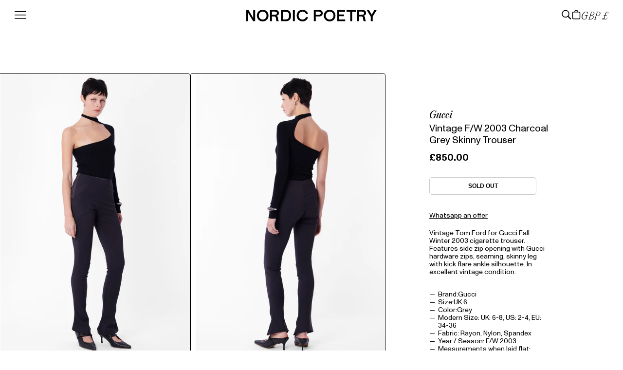

--- FILE ---
content_type: text/html; charset=utf-8
request_url: https://nordicpoetry.co.uk/products/vintage-f-w-2003-charcoal-grey-skinny-trouser
body_size: 28140
content:
<!doctype html>
<html class="no-js" lang="en">
  <head>
    <meta charset="utf-8">
    <meta http-equiv="X-UA-Compatible" content="IE=edge">
    <meta name="viewport" content="width=device-width,initial-scale=1">
    <meta name="theme-color" content="">
    <link rel="canonical" href="https://nordicpoetry.co.uk/products/vintage-f-w-2003-charcoal-grey-skinny-trouser">
    <link rel="preconnect" href="https://cdn.shopify.com" crossorigin><link rel="icon" type="image/png" href="//nordicpoetry.co.uk/cdn/shop/files/np-favicon_f727e61c-9da6-4606-afc5-d3436af97240.png?crop=center&height=32&v=1680372718&width=32"><title>
      Vintage F/W 2003 Charcoal Grey Skinny Trouser
 &ndash; Nordic Poetry</title>

    
      <meta name="description" content="Vintage Tom Ford for Gucci Fall Winter 2003 cigarette trouser. Features side zip opening with Gucci hardware zips, seaming, skinny leg with kick flare ankle silhouette. In excellent vintage condition.">
    

    

<meta property="og:site_name" content="Nordic Poetry">
<meta property="og:url" content="https://nordicpoetry.co.uk/products/vintage-f-w-2003-charcoal-grey-skinny-trouser">
<meta property="og:title" content="Vintage F/W 2003 Charcoal Grey Skinny Trouser">
<meta property="og:type" content="product">
<meta property="og:description" content="Vintage Tom Ford for Gucci Fall Winter 2003 cigarette trouser. Features side zip opening with Gucci hardware zips, seaming, skinny leg with kick flare ankle silhouette. In excellent vintage condition."><meta property="og:image" content="http://nordicpoetry.co.uk/cdn/shop/files/Look48_3309.jpg?v=1706637957">
  <meta property="og:image:secure_url" content="https://nordicpoetry.co.uk/cdn/shop/files/Look48_3309.jpg?v=1706637957">
  <meta property="og:image:width" content="2000">
  <meta property="og:image:height" content="3000"><meta property="og:price:amount" content="850.00">
  <meta property="og:price:currency" content="GBP"><meta name="twitter:site" content="@nordicpoetry"><meta name="twitter:card" content="summary_large_image">
<meta name="twitter:title" content="Vintage F/W 2003 Charcoal Grey Skinny Trouser">
<meta name="twitter:description" content="Vintage Tom Ford for Gucci Fall Winter 2003 cigarette trouser. Features side zip opening with Gucci hardware zips, seaming, skinny leg with kick flare ankle silhouette. In excellent vintage condition.">


    <script src="//nordicpoetry.co.uk/cdn/shop/t/2/assets/inview.js?v=14626491456752399221685118698" defer="defer"></script>
    <script src="//nordicpoetry.co.uk/cdn/shop/t/2/assets/flickity.min.js?v=114460508543641870001685099053" defer="defer"></script>
    <script src="//nordicpoetry.co.uk/cdn/shop/t/2/assets/constants.js?v=165488195745554878101679056415" defer="defer"></script>
    <script src="//nordicpoetry.co.uk/cdn/shop/t/2/assets/pubsub.js?v=2921868252632587581679056418" defer="defer"></script>
    <script src="//nordicpoetry.co.uk/cdn/shop/t/2/assets/vendor.js?v=66772093374333129331680628573" defer="defer"></script>
    <script src="//nordicpoetry.co.uk/cdn/shop/t/2/assets/global.js?v=44803120105713627541685965662" defer="defer"></script>
    <script>window.performance && window.performance.mark && window.performance.mark('shopify.content_for_header.start');</script><meta name="facebook-domain-verification" content="n5u4zk409geipoty01sjdaj5wcpa9d">
<meta id="shopify-digital-wallet" name="shopify-digital-wallet" content="/73846948139/digital_wallets/dialog">
<meta name="shopify-checkout-api-token" content="496cc6d6700c3012c06d6dbce3905ad7">
<link rel="alternate" type="application/json+oembed" href="https://nordicpoetry.co.uk/products/vintage-f-w-2003-charcoal-grey-skinny-trouser.oembed">
<script async="async" src="/checkouts/internal/preloads.js?locale=en-GB"></script>
<link rel="preconnect" href="https://shop.app" crossorigin="anonymous">
<script async="async" src="https://shop.app/checkouts/internal/preloads.js?locale=en-GB&shop_id=73846948139" crossorigin="anonymous"></script>
<script id="apple-pay-shop-capabilities" type="application/json">{"shopId":73846948139,"countryCode":"GB","currencyCode":"GBP","merchantCapabilities":["supports3DS"],"merchantId":"gid:\/\/shopify\/Shop\/73846948139","merchantName":"Nordic Poetry","requiredBillingContactFields":["postalAddress","email"],"requiredShippingContactFields":["postalAddress","email"],"shippingType":"shipping","supportedNetworks":["visa","maestro","masterCard","amex","discover","elo"],"total":{"type":"pending","label":"Nordic Poetry","amount":"1.00"},"shopifyPaymentsEnabled":true,"supportsSubscriptions":true}</script>
<script id="shopify-features" type="application/json">{"accessToken":"496cc6d6700c3012c06d6dbce3905ad7","betas":["rich-media-storefront-analytics"],"domain":"nordicpoetry.co.uk","predictiveSearch":true,"shopId":73846948139,"locale":"en"}</script>
<script>var Shopify = Shopify || {};
Shopify.shop = "nordic-poetry.myshopify.com";
Shopify.locale = "en";
Shopify.currency = {"active":"GBP","rate":"1.0"};
Shopify.country = "GB";
Shopify.theme = {"name":"nordic-poetry\/main","id":146191221035,"schema_name":"Dawn","schema_version":"8.0.0","theme_store_id":null,"role":"main"};
Shopify.theme.handle = "null";
Shopify.theme.style = {"id":null,"handle":null};
Shopify.cdnHost = "nordicpoetry.co.uk/cdn";
Shopify.routes = Shopify.routes || {};
Shopify.routes.root = "/";</script>
<script type="module">!function(o){(o.Shopify=o.Shopify||{}).modules=!0}(window);</script>
<script>!function(o){function n(){var o=[];function n(){o.push(Array.prototype.slice.apply(arguments))}return n.q=o,n}var t=o.Shopify=o.Shopify||{};t.loadFeatures=n(),t.autoloadFeatures=n()}(window);</script>
<script>
  window.ShopifyPay = window.ShopifyPay || {};
  window.ShopifyPay.apiHost = "shop.app\/pay";
  window.ShopifyPay.redirectState = null;
</script>
<script id="shop-js-analytics" type="application/json">{"pageType":"product"}</script>
<script defer="defer" async type="module" src="//nordicpoetry.co.uk/cdn/shopifycloud/shop-js/modules/v2/client.init-shop-cart-sync_BT-GjEfc.en.esm.js"></script>
<script defer="defer" async type="module" src="//nordicpoetry.co.uk/cdn/shopifycloud/shop-js/modules/v2/chunk.common_D58fp_Oc.esm.js"></script>
<script defer="defer" async type="module" src="//nordicpoetry.co.uk/cdn/shopifycloud/shop-js/modules/v2/chunk.modal_xMitdFEc.esm.js"></script>
<script type="module">
  await import("//nordicpoetry.co.uk/cdn/shopifycloud/shop-js/modules/v2/client.init-shop-cart-sync_BT-GjEfc.en.esm.js");
await import("//nordicpoetry.co.uk/cdn/shopifycloud/shop-js/modules/v2/chunk.common_D58fp_Oc.esm.js");
await import("//nordicpoetry.co.uk/cdn/shopifycloud/shop-js/modules/v2/chunk.modal_xMitdFEc.esm.js");

  window.Shopify.SignInWithShop?.initShopCartSync?.({"fedCMEnabled":true,"windoidEnabled":true});

</script>
<script>
  window.Shopify = window.Shopify || {};
  if (!window.Shopify.featureAssets) window.Shopify.featureAssets = {};
  window.Shopify.featureAssets['shop-js'] = {"shop-cart-sync":["modules/v2/client.shop-cart-sync_DZOKe7Ll.en.esm.js","modules/v2/chunk.common_D58fp_Oc.esm.js","modules/v2/chunk.modal_xMitdFEc.esm.js"],"init-fed-cm":["modules/v2/client.init-fed-cm_B6oLuCjv.en.esm.js","modules/v2/chunk.common_D58fp_Oc.esm.js","modules/v2/chunk.modal_xMitdFEc.esm.js"],"shop-cash-offers":["modules/v2/client.shop-cash-offers_D2sdYoxE.en.esm.js","modules/v2/chunk.common_D58fp_Oc.esm.js","modules/v2/chunk.modal_xMitdFEc.esm.js"],"shop-login-button":["modules/v2/client.shop-login-button_QeVjl5Y3.en.esm.js","modules/v2/chunk.common_D58fp_Oc.esm.js","modules/v2/chunk.modal_xMitdFEc.esm.js"],"pay-button":["modules/v2/client.pay-button_DXTOsIq6.en.esm.js","modules/v2/chunk.common_D58fp_Oc.esm.js","modules/v2/chunk.modal_xMitdFEc.esm.js"],"shop-button":["modules/v2/client.shop-button_DQZHx9pm.en.esm.js","modules/v2/chunk.common_D58fp_Oc.esm.js","modules/v2/chunk.modal_xMitdFEc.esm.js"],"avatar":["modules/v2/client.avatar_BTnouDA3.en.esm.js"],"init-windoid":["modules/v2/client.init-windoid_CR1B-cfM.en.esm.js","modules/v2/chunk.common_D58fp_Oc.esm.js","modules/v2/chunk.modal_xMitdFEc.esm.js"],"init-shop-for-new-customer-accounts":["modules/v2/client.init-shop-for-new-customer-accounts_C_vY_xzh.en.esm.js","modules/v2/client.shop-login-button_QeVjl5Y3.en.esm.js","modules/v2/chunk.common_D58fp_Oc.esm.js","modules/v2/chunk.modal_xMitdFEc.esm.js"],"init-shop-email-lookup-coordinator":["modules/v2/client.init-shop-email-lookup-coordinator_BI7n9ZSv.en.esm.js","modules/v2/chunk.common_D58fp_Oc.esm.js","modules/v2/chunk.modal_xMitdFEc.esm.js"],"init-shop-cart-sync":["modules/v2/client.init-shop-cart-sync_BT-GjEfc.en.esm.js","modules/v2/chunk.common_D58fp_Oc.esm.js","modules/v2/chunk.modal_xMitdFEc.esm.js"],"shop-toast-manager":["modules/v2/client.shop-toast-manager_DiYdP3xc.en.esm.js","modules/v2/chunk.common_D58fp_Oc.esm.js","modules/v2/chunk.modal_xMitdFEc.esm.js"],"init-customer-accounts":["modules/v2/client.init-customer-accounts_D9ZNqS-Q.en.esm.js","modules/v2/client.shop-login-button_QeVjl5Y3.en.esm.js","modules/v2/chunk.common_D58fp_Oc.esm.js","modules/v2/chunk.modal_xMitdFEc.esm.js"],"init-customer-accounts-sign-up":["modules/v2/client.init-customer-accounts-sign-up_iGw4briv.en.esm.js","modules/v2/client.shop-login-button_QeVjl5Y3.en.esm.js","modules/v2/chunk.common_D58fp_Oc.esm.js","modules/v2/chunk.modal_xMitdFEc.esm.js"],"shop-follow-button":["modules/v2/client.shop-follow-button_CqMgW2wH.en.esm.js","modules/v2/chunk.common_D58fp_Oc.esm.js","modules/v2/chunk.modal_xMitdFEc.esm.js"],"checkout-modal":["modules/v2/client.checkout-modal_xHeaAweL.en.esm.js","modules/v2/chunk.common_D58fp_Oc.esm.js","modules/v2/chunk.modal_xMitdFEc.esm.js"],"shop-login":["modules/v2/client.shop-login_D91U-Q7h.en.esm.js","modules/v2/chunk.common_D58fp_Oc.esm.js","modules/v2/chunk.modal_xMitdFEc.esm.js"],"lead-capture":["modules/v2/client.lead-capture_BJmE1dJe.en.esm.js","modules/v2/chunk.common_D58fp_Oc.esm.js","modules/v2/chunk.modal_xMitdFEc.esm.js"],"payment-terms":["modules/v2/client.payment-terms_Ci9AEqFq.en.esm.js","modules/v2/chunk.common_D58fp_Oc.esm.js","modules/v2/chunk.modal_xMitdFEc.esm.js"]};
</script>
<script>(function() {
  var isLoaded = false;
  function asyncLoad() {
    if (isLoaded) return;
    isLoaded = true;
    var urls = ["\/\/cdn.shopify.com\/proxy\/dd9850a109f1c8482ed7af1cd00ae261781124d2a8be556c56dc0f75f6fe8d89\/api.goaffpro.com\/loader.js?shop=nordic-poetry.myshopify.com\u0026sp-cache-control=cHVibGljLCBtYXgtYWdlPTkwMA"];
    for (var i = 0; i < urls.length; i++) {
      var s = document.createElement('script');
      s.type = 'text/javascript';
      s.async = true;
      s.src = urls[i];
      var x = document.getElementsByTagName('script')[0];
      x.parentNode.insertBefore(s, x);
    }
  };
  if(window.attachEvent) {
    window.attachEvent('onload', asyncLoad);
  } else {
    window.addEventListener('load', asyncLoad, false);
  }
})();</script>
<script id="__st">var __st={"a":73846948139,"offset":-18000,"reqid":"3e238686-f72a-42e6-aa47-7ac7aa3dd631-1769229909","pageurl":"nordicpoetry.co.uk\/products\/vintage-f-w-2003-charcoal-grey-skinny-trouser","u":"6b0757f10648","p":"product","rtyp":"product","rid":9014811984171};</script>
<script>window.ShopifyPaypalV4VisibilityTracking = true;</script>
<script id="captcha-bootstrap">!function(){'use strict';const t='contact',e='account',n='new_comment',o=[[t,t],['blogs',n],['comments',n],[t,'customer']],c=[[e,'customer_login'],[e,'guest_login'],[e,'recover_customer_password'],[e,'create_customer']],r=t=>t.map((([t,e])=>`form[action*='/${t}']:not([data-nocaptcha='true']) input[name='form_type'][value='${e}']`)).join(','),a=t=>()=>t?[...document.querySelectorAll(t)].map((t=>t.form)):[];function s(){const t=[...o],e=r(t);return a(e)}const i='password',u='form_key',d=['recaptcha-v3-token','g-recaptcha-response','h-captcha-response',i],f=()=>{try{return window.sessionStorage}catch{return}},m='__shopify_v',_=t=>t.elements[u];function p(t,e,n=!1){try{const o=window.sessionStorage,c=JSON.parse(o.getItem(e)),{data:r}=function(t){const{data:e,action:n}=t;return t[m]||n?{data:e,action:n}:{data:t,action:n}}(c);for(const[e,n]of Object.entries(r))t.elements[e]&&(t.elements[e].value=n);n&&o.removeItem(e)}catch(o){console.error('form repopulation failed',{error:o})}}const l='form_type',E='cptcha';function T(t){t.dataset[E]=!0}const w=window,h=w.document,L='Shopify',v='ce_forms',y='captcha';let A=!1;((t,e)=>{const n=(g='f06e6c50-85a8-45c8-87d0-21a2b65856fe',I='https://cdn.shopify.com/shopifycloud/storefront-forms-hcaptcha/ce_storefront_forms_captcha_hcaptcha.v1.5.2.iife.js',D={infoText:'Protected by hCaptcha',privacyText:'Privacy',termsText:'Terms'},(t,e,n)=>{const o=w[L][v],c=o.bindForm;if(c)return c(t,g,e,D).then(n);var r;o.q.push([[t,g,e,D],n]),r=I,A||(h.body.append(Object.assign(h.createElement('script'),{id:'captcha-provider',async:!0,src:r})),A=!0)});var g,I,D;w[L]=w[L]||{},w[L][v]=w[L][v]||{},w[L][v].q=[],w[L][y]=w[L][y]||{},w[L][y].protect=function(t,e){n(t,void 0,e),T(t)},Object.freeze(w[L][y]),function(t,e,n,w,h,L){const[v,y,A,g]=function(t,e,n){const i=e?o:[],u=t?c:[],d=[...i,...u],f=r(d),m=r(i),_=r(d.filter((([t,e])=>n.includes(e))));return[a(f),a(m),a(_),s()]}(w,h,L),I=t=>{const e=t.target;return e instanceof HTMLFormElement?e:e&&e.form},D=t=>v().includes(t);t.addEventListener('submit',(t=>{const e=I(t);if(!e)return;const n=D(e)&&!e.dataset.hcaptchaBound&&!e.dataset.recaptchaBound,o=_(e),c=g().includes(e)&&(!o||!o.value);(n||c)&&t.preventDefault(),c&&!n&&(function(t){try{if(!f())return;!function(t){const e=f();if(!e)return;const n=_(t);if(!n)return;const o=n.value;o&&e.removeItem(o)}(t);const e=Array.from(Array(32),(()=>Math.random().toString(36)[2])).join('');!function(t,e){_(t)||t.append(Object.assign(document.createElement('input'),{type:'hidden',name:u})),t.elements[u].value=e}(t,e),function(t,e){const n=f();if(!n)return;const o=[...t.querySelectorAll(`input[type='${i}']`)].map((({name:t})=>t)),c=[...d,...o],r={};for(const[a,s]of new FormData(t).entries())c.includes(a)||(r[a]=s);n.setItem(e,JSON.stringify({[m]:1,action:t.action,data:r}))}(t,e)}catch(e){console.error('failed to persist form',e)}}(e),e.submit())}));const S=(t,e)=>{t&&!t.dataset[E]&&(n(t,e.some((e=>e===t))),T(t))};for(const o of['focusin','change'])t.addEventListener(o,(t=>{const e=I(t);D(e)&&S(e,y())}));const B=e.get('form_key'),M=e.get(l),P=B&&M;t.addEventListener('DOMContentLoaded',(()=>{const t=y();if(P)for(const e of t)e.elements[l].value===M&&p(e,B);[...new Set([...A(),...v().filter((t=>'true'===t.dataset.shopifyCaptcha))])].forEach((e=>S(e,t)))}))}(h,new URLSearchParams(w.location.search),n,t,e,['guest_login'])})(!0,!0)}();</script>
<script integrity="sha256-4kQ18oKyAcykRKYeNunJcIwy7WH5gtpwJnB7kiuLZ1E=" data-source-attribution="shopify.loadfeatures" defer="defer" src="//nordicpoetry.co.uk/cdn/shopifycloud/storefront/assets/storefront/load_feature-a0a9edcb.js" crossorigin="anonymous"></script>
<script crossorigin="anonymous" defer="defer" src="//nordicpoetry.co.uk/cdn/shopifycloud/storefront/assets/shopify_pay/storefront-65b4c6d7.js?v=20250812"></script>
<script data-source-attribution="shopify.dynamic_checkout.dynamic.init">var Shopify=Shopify||{};Shopify.PaymentButton=Shopify.PaymentButton||{isStorefrontPortableWallets:!0,init:function(){window.Shopify.PaymentButton.init=function(){};var t=document.createElement("script");t.src="https://nordicpoetry.co.uk/cdn/shopifycloud/portable-wallets/latest/portable-wallets.en.js",t.type="module",document.head.appendChild(t)}};
</script>
<script data-source-attribution="shopify.dynamic_checkout.buyer_consent">
  function portableWalletsHideBuyerConsent(e){var t=document.getElementById("shopify-buyer-consent"),n=document.getElementById("shopify-subscription-policy-button");t&&n&&(t.classList.add("hidden"),t.setAttribute("aria-hidden","true"),n.removeEventListener("click",e))}function portableWalletsShowBuyerConsent(e){var t=document.getElementById("shopify-buyer-consent"),n=document.getElementById("shopify-subscription-policy-button");t&&n&&(t.classList.remove("hidden"),t.removeAttribute("aria-hidden"),n.addEventListener("click",e))}window.Shopify?.PaymentButton&&(window.Shopify.PaymentButton.hideBuyerConsent=portableWalletsHideBuyerConsent,window.Shopify.PaymentButton.showBuyerConsent=portableWalletsShowBuyerConsent);
</script>
<script data-source-attribution="shopify.dynamic_checkout.cart.bootstrap">document.addEventListener("DOMContentLoaded",(function(){function t(){return document.querySelector("shopify-accelerated-checkout-cart, shopify-accelerated-checkout")}if(t())Shopify.PaymentButton.init();else{new MutationObserver((function(e,n){t()&&(Shopify.PaymentButton.init(),n.disconnect())})).observe(document.body,{childList:!0,subtree:!0})}}));
</script>
<link id="shopify-accelerated-checkout-styles" rel="stylesheet" media="screen" href="https://nordicpoetry.co.uk/cdn/shopifycloud/portable-wallets/latest/accelerated-checkout-backwards-compat.css" crossorigin="anonymous">
<style id="shopify-accelerated-checkout-cart">
        #shopify-buyer-consent {
  margin-top: 1em;
  display: inline-block;
  width: 100%;
}

#shopify-buyer-consent.hidden {
  display: none;
}

#shopify-subscription-policy-button {
  background: none;
  border: none;
  padding: 0;
  text-decoration: underline;
  font-size: inherit;
  cursor: pointer;
}

#shopify-subscription-policy-button::before {
  box-shadow: none;
}

      </style>

<script>window.performance && window.performance.mark && window.performance.mark('shopify.content_for_header.end');</script>

    <style data-shopify>
      /* Fonts */
      @font-face {
        font-family: 'Monument Grotesk';
        src:
          url(//nordicpoetry.co.uk/cdn/shop/t/2/assets/ABCMonumentGrotesk-Regular.woff2?v=4137893563388497801685449155) format('woff2'),
          url(//nordicpoetry.co.uk/cdn/shop/t/2/assets/ABCMonumentGrotesk-Regular.woff?v=141151903059914502451685449155) format('woff');
        font-weight: 400;
      }

      @font-face {
        font-family: 'Monument Grotesk';
        src:
          url(//nordicpoetry.co.uk/cdn/shop/t/2/assets/ABCMonumentGrotesk-Bold.woff2?v=64500138890999651271685449154) format('woff2'),
          url(//nordicpoetry.co.uk/cdn/shop/t/2/assets/ABCMonumentGrotesk-Bold.woff?v=108245726587054044001685449154) format('woff');
        font-weight: 700;
      }

      @font-face {
        font-family: 'Editorial New Italic';
        src:
          url(//nordicpoetry.co.uk/cdn/shop/t/2/assets/PPEditorialNew-Italic.woff2?v=143153079887360831301679916068) format('woff2');
      }

      @font-face {
        font-family: 'Editorial New Ultralight Italic';
        src:
          url(//nordicpoetry.co.uk/cdn/shop/t/2/assets/PPEditorialNew-UltralightItalic.woff2?v=182483063694857652621685449158) format('woff2'),
          url(//nordicpoetry.co.uk/cdn/shop/t/2/assets/PPEditorialNew-UltralightItalic.woff?v=48171073758283125691685449157) format('woff');
      }

      :root {
        --color-foreground: #000;
        --color-background: #FFF;
        --color-off-black: rgb(100, 100, 100);
        --color-dark-grey: rgb(136, 136, 136);
        --color-light-grey: rgb(204, 204, 204);
        --color-peach: rgb(255, 141, 105);
        --color-cream: rgb(243, 237, 186);

        --font-family-sans: 'Monument Grotesk', -apple-system,BlinkMacSystemFont,"Segoe UI",Helvetica,Arial,sans-serif,"Apple Color Emoji","Segoe UI Emoji","Segoe UI Symbol";
        --font-family-serif: 'Editorial New Ultralight Italic', serif;
        --font-family-serif-normal: 'Editorial New Italic', serif;
      }

      *,
      *::before,
      *::after {
        box-sizing: inherit;
      }

      html {
        box-sizing: border-box;
        height: 100%;
      }

      body {
        display: grid;
        grid-template-rows: auto 1fr auto;
        grid-template-columns: 100%;
        min-height: 100%;
        margin: 0;
        font-size: 12px;
        line-height: 1.2em;
        font-style: normal;
        font-weight: 400;
      }

      @media screen and (min-width: 750px) {
        body {
          font-size: 12px;
        }
      }
    </style>

    <link href="//nordicpoetry.co.uk/cdn/shop/t/2/assets/base.css?v=42801282089763081681760090852" rel="stylesheet" type="text/css" media="all" />

    <link rel="stylesheet" href="//nordicpoetry.co.uk/cdn/shop/t/2/assets/component-predictive-search.css?v=3502648231308315671685386210" media="print" onload="this.media='all'">

    <script>document.documentElement.className = document.documentElement.className.replace('no-js', 'js');
    if (Shopify.designMode) {
      document.documentElement.classList.add('shopify-design-mode');
    }
    </script>
  <link href="https://monorail-edge.shopifysvc.com" rel="dns-prefetch">
<script>(function(){if ("sendBeacon" in navigator && "performance" in window) {try {var session_token_from_headers = performance.getEntriesByType('navigation')[0].serverTiming.find(x => x.name == '_s').description;} catch {var session_token_from_headers = undefined;}var session_cookie_matches = document.cookie.match(/_shopify_s=([^;]*)/);var session_token_from_cookie = session_cookie_matches && session_cookie_matches.length === 2 ? session_cookie_matches[1] : "";var session_token = session_token_from_headers || session_token_from_cookie || "";function handle_abandonment_event(e) {var entries = performance.getEntries().filter(function(entry) {return /monorail-edge.shopifysvc.com/.test(entry.name);});if (!window.abandonment_tracked && entries.length === 0) {window.abandonment_tracked = true;var currentMs = Date.now();var navigation_start = performance.timing.navigationStart;var payload = {shop_id: 73846948139,url: window.location.href,navigation_start,duration: currentMs - navigation_start,session_token,page_type: "product"};window.navigator.sendBeacon("https://monorail-edge.shopifysvc.com/v1/produce", JSON.stringify({schema_id: "online_store_buyer_site_abandonment/1.1",payload: payload,metadata: {event_created_at_ms: currentMs,event_sent_at_ms: currentMs}}));}}window.addEventListener('pagehide', handle_abandonment_event);}}());</script>
<script id="web-pixels-manager-setup">(function e(e,d,r,n,o){if(void 0===o&&(o={}),!Boolean(null===(a=null===(i=window.Shopify)||void 0===i?void 0:i.analytics)||void 0===a?void 0:a.replayQueue)){var i,a;window.Shopify=window.Shopify||{};var t=window.Shopify;t.analytics=t.analytics||{};var s=t.analytics;s.replayQueue=[],s.publish=function(e,d,r){return s.replayQueue.push([e,d,r]),!0};try{self.performance.mark("wpm:start")}catch(e){}var l=function(){var e={modern:/Edge?\/(1{2}[4-9]|1[2-9]\d|[2-9]\d{2}|\d{4,})\.\d+(\.\d+|)|Firefox\/(1{2}[4-9]|1[2-9]\d|[2-9]\d{2}|\d{4,})\.\d+(\.\d+|)|Chrom(ium|e)\/(9{2}|\d{3,})\.\d+(\.\d+|)|(Maci|X1{2}).+ Version\/(15\.\d+|(1[6-9]|[2-9]\d|\d{3,})\.\d+)([,.]\d+|)( \(\w+\)|)( Mobile\/\w+|) Safari\/|Chrome.+OPR\/(9{2}|\d{3,})\.\d+\.\d+|(CPU[ +]OS|iPhone[ +]OS|CPU[ +]iPhone|CPU IPhone OS|CPU iPad OS)[ +]+(15[._]\d+|(1[6-9]|[2-9]\d|\d{3,})[._]\d+)([._]\d+|)|Android:?[ /-](13[3-9]|1[4-9]\d|[2-9]\d{2}|\d{4,})(\.\d+|)(\.\d+|)|Android.+Firefox\/(13[5-9]|1[4-9]\d|[2-9]\d{2}|\d{4,})\.\d+(\.\d+|)|Android.+Chrom(ium|e)\/(13[3-9]|1[4-9]\d|[2-9]\d{2}|\d{4,})\.\d+(\.\d+|)|SamsungBrowser\/([2-9]\d|\d{3,})\.\d+/,legacy:/Edge?\/(1[6-9]|[2-9]\d|\d{3,})\.\d+(\.\d+|)|Firefox\/(5[4-9]|[6-9]\d|\d{3,})\.\d+(\.\d+|)|Chrom(ium|e)\/(5[1-9]|[6-9]\d|\d{3,})\.\d+(\.\d+|)([\d.]+$|.*Safari\/(?![\d.]+ Edge\/[\d.]+$))|(Maci|X1{2}).+ Version\/(10\.\d+|(1[1-9]|[2-9]\d|\d{3,})\.\d+)([,.]\d+|)( \(\w+\)|)( Mobile\/\w+|) Safari\/|Chrome.+OPR\/(3[89]|[4-9]\d|\d{3,})\.\d+\.\d+|(CPU[ +]OS|iPhone[ +]OS|CPU[ +]iPhone|CPU IPhone OS|CPU iPad OS)[ +]+(10[._]\d+|(1[1-9]|[2-9]\d|\d{3,})[._]\d+)([._]\d+|)|Android:?[ /-](13[3-9]|1[4-9]\d|[2-9]\d{2}|\d{4,})(\.\d+|)(\.\d+|)|Mobile Safari.+OPR\/([89]\d|\d{3,})\.\d+\.\d+|Android.+Firefox\/(13[5-9]|1[4-9]\d|[2-9]\d{2}|\d{4,})\.\d+(\.\d+|)|Android.+Chrom(ium|e)\/(13[3-9]|1[4-9]\d|[2-9]\d{2}|\d{4,})\.\d+(\.\d+|)|Android.+(UC? ?Browser|UCWEB|U3)[ /]?(15\.([5-9]|\d{2,})|(1[6-9]|[2-9]\d|\d{3,})\.\d+)\.\d+|SamsungBrowser\/(5\.\d+|([6-9]|\d{2,})\.\d+)|Android.+MQ{2}Browser\/(14(\.(9|\d{2,})|)|(1[5-9]|[2-9]\d|\d{3,})(\.\d+|))(\.\d+|)|K[Aa][Ii]OS\/(3\.\d+|([4-9]|\d{2,})\.\d+)(\.\d+|)/},d=e.modern,r=e.legacy,n=navigator.userAgent;return n.match(d)?"modern":n.match(r)?"legacy":"unknown"}(),u="modern"===l?"modern":"legacy",c=(null!=n?n:{modern:"",legacy:""})[u],f=function(e){return[e.baseUrl,"/wpm","/b",e.hashVersion,"modern"===e.buildTarget?"m":"l",".js"].join("")}({baseUrl:d,hashVersion:r,buildTarget:u}),m=function(e){var d=e.version,r=e.bundleTarget,n=e.surface,o=e.pageUrl,i=e.monorailEndpoint;return{emit:function(e){var a=e.status,t=e.errorMsg,s=(new Date).getTime(),l=JSON.stringify({metadata:{event_sent_at_ms:s},events:[{schema_id:"web_pixels_manager_load/3.1",payload:{version:d,bundle_target:r,page_url:o,status:a,surface:n,error_msg:t},metadata:{event_created_at_ms:s}}]});if(!i)return console&&console.warn&&console.warn("[Web Pixels Manager] No Monorail endpoint provided, skipping logging."),!1;try{return self.navigator.sendBeacon.bind(self.navigator)(i,l)}catch(e){}var u=new XMLHttpRequest;try{return u.open("POST",i,!0),u.setRequestHeader("Content-Type","text/plain"),u.send(l),!0}catch(e){return console&&console.warn&&console.warn("[Web Pixels Manager] Got an unhandled error while logging to Monorail."),!1}}}}({version:r,bundleTarget:l,surface:e.surface,pageUrl:self.location.href,monorailEndpoint:e.monorailEndpoint});try{o.browserTarget=l,function(e){var d=e.src,r=e.async,n=void 0===r||r,o=e.onload,i=e.onerror,a=e.sri,t=e.scriptDataAttributes,s=void 0===t?{}:t,l=document.createElement("script"),u=document.querySelector("head"),c=document.querySelector("body");if(l.async=n,l.src=d,a&&(l.integrity=a,l.crossOrigin="anonymous"),s)for(var f in s)if(Object.prototype.hasOwnProperty.call(s,f))try{l.dataset[f]=s[f]}catch(e){}if(o&&l.addEventListener("load",o),i&&l.addEventListener("error",i),u)u.appendChild(l);else{if(!c)throw new Error("Did not find a head or body element to append the script");c.appendChild(l)}}({src:f,async:!0,onload:function(){if(!function(){var e,d;return Boolean(null===(d=null===(e=window.Shopify)||void 0===e?void 0:e.analytics)||void 0===d?void 0:d.initialized)}()){var d=window.webPixelsManager.init(e)||void 0;if(d){var r=window.Shopify.analytics;r.replayQueue.forEach((function(e){var r=e[0],n=e[1],o=e[2];d.publishCustomEvent(r,n,o)})),r.replayQueue=[],r.publish=d.publishCustomEvent,r.visitor=d.visitor,r.initialized=!0}}},onerror:function(){return m.emit({status:"failed",errorMsg:"".concat(f," has failed to load")})},sri:function(e){var d=/^sha384-[A-Za-z0-9+/=]+$/;return"string"==typeof e&&d.test(e)}(c)?c:"",scriptDataAttributes:o}),m.emit({status:"loading"})}catch(e){m.emit({status:"failed",errorMsg:(null==e?void 0:e.message)||"Unknown error"})}}})({shopId: 73846948139,storefrontBaseUrl: "https://nordicpoetry.co.uk",extensionsBaseUrl: "https://extensions.shopifycdn.com/cdn/shopifycloud/web-pixels-manager",monorailEndpoint: "https://monorail-edge.shopifysvc.com/unstable/produce_batch",surface: "storefront-renderer",enabledBetaFlags: ["2dca8a86"],webPixelsConfigList: [{"id":"2253127979","configuration":"{\"accountID\":\"Vut9kg\",\"webPixelConfig\":\"eyJlbmFibGVBZGRlZFRvQ2FydEV2ZW50cyI6IHRydWV9\"}","eventPayloadVersion":"v1","runtimeContext":"STRICT","scriptVersion":"524f6c1ee37bacdca7657a665bdca589","type":"APP","apiClientId":123074,"privacyPurposes":["ANALYTICS","MARKETING"],"dataSharingAdjustments":{"protectedCustomerApprovalScopes":["read_customer_address","read_customer_email","read_customer_name","read_customer_personal_data","read_customer_phone"]}},{"id":"1506017579","configuration":"{\"shop\":\"nordic-poetry.myshopify.com\",\"cookie_duration\":\"604800\"}","eventPayloadVersion":"v1","runtimeContext":"STRICT","scriptVersion":"a2e7513c3708f34b1f617d7ce88f9697","type":"APP","apiClientId":2744533,"privacyPurposes":["ANALYTICS","MARKETING"],"dataSharingAdjustments":{"protectedCustomerApprovalScopes":["read_customer_address","read_customer_email","read_customer_name","read_customer_personal_data","read_customer_phone"]}},{"id":"858194219","configuration":"{\"config\":\"{\\\"pixel_id\\\":\\\"G-RNWVGCV4ZY\\\",\\\"gtag_events\\\":[{\\\"type\\\":\\\"purchase\\\",\\\"action_label\\\":\\\"G-RNWVGCV4ZY\\\"},{\\\"type\\\":\\\"page_view\\\",\\\"action_label\\\":\\\"G-RNWVGCV4ZY\\\"},{\\\"type\\\":\\\"view_item\\\",\\\"action_label\\\":\\\"G-RNWVGCV4ZY\\\"},{\\\"type\\\":\\\"search\\\",\\\"action_label\\\":\\\"G-RNWVGCV4ZY\\\"},{\\\"type\\\":\\\"add_to_cart\\\",\\\"action_label\\\":\\\"G-RNWVGCV4ZY\\\"},{\\\"type\\\":\\\"begin_checkout\\\",\\\"action_label\\\":\\\"G-RNWVGCV4ZY\\\"},{\\\"type\\\":\\\"add_payment_info\\\",\\\"action_label\\\":\\\"G-RNWVGCV4ZY\\\"}],\\\"enable_monitoring_mode\\\":false}\"}","eventPayloadVersion":"v1","runtimeContext":"OPEN","scriptVersion":"b2a88bafab3e21179ed38636efcd8a93","type":"APP","apiClientId":1780363,"privacyPurposes":[],"dataSharingAdjustments":{"protectedCustomerApprovalScopes":["read_customer_address","read_customer_email","read_customer_name","read_customer_personal_data","read_customer_phone"]}},{"id":"691044651","configuration":"{\"pixelCode\":\"CI45F63C77UA1758K1DG\"}","eventPayloadVersion":"v1","runtimeContext":"STRICT","scriptVersion":"22e92c2ad45662f435e4801458fb78cc","type":"APP","apiClientId":4383523,"privacyPurposes":["ANALYTICS","MARKETING","SALE_OF_DATA"],"dataSharingAdjustments":{"protectedCustomerApprovalScopes":["read_customer_address","read_customer_email","read_customer_name","read_customer_personal_data","read_customer_phone"]}},{"id":"383582507","configuration":"{\"pixel_id\":\"371364514109295\",\"pixel_type\":\"facebook_pixel\",\"metaapp_system_user_token\":\"-\"}","eventPayloadVersion":"v1","runtimeContext":"OPEN","scriptVersion":"ca16bc87fe92b6042fbaa3acc2fbdaa6","type":"APP","apiClientId":2329312,"privacyPurposes":["ANALYTICS","MARKETING","SALE_OF_DATA"],"dataSharingAdjustments":{"protectedCustomerApprovalScopes":["read_customer_address","read_customer_email","read_customer_name","read_customer_personal_data","read_customer_phone"]}},{"id":"shopify-app-pixel","configuration":"{}","eventPayloadVersion":"v1","runtimeContext":"STRICT","scriptVersion":"0450","apiClientId":"shopify-pixel","type":"APP","privacyPurposes":["ANALYTICS","MARKETING"]},{"id":"shopify-custom-pixel","eventPayloadVersion":"v1","runtimeContext":"LAX","scriptVersion":"0450","apiClientId":"shopify-pixel","type":"CUSTOM","privacyPurposes":["ANALYTICS","MARKETING"]}],isMerchantRequest: false,initData: {"shop":{"name":"Nordic Poetry","paymentSettings":{"currencyCode":"GBP"},"myshopifyDomain":"nordic-poetry.myshopify.com","countryCode":"GB","storefrontUrl":"https:\/\/nordicpoetry.co.uk"},"customer":null,"cart":null,"checkout":null,"productVariants":[{"price":{"amount":850.0,"currencyCode":"GBP"},"product":{"title":"Vintage F\/W 2003 Charcoal Grey Skinny Trouser","vendor":"Gucci","id":"9014811984171","untranslatedTitle":"Vintage F\/W 2003 Charcoal Grey Skinny Trouser","url":"\/products\/vintage-f-w-2003-charcoal-grey-skinny-trouser","type":"Trousers"},"id":"47882306191659","image":{"src":"\/\/nordicpoetry.co.uk\/cdn\/shop\/files\/Look48_3309.jpg?v=1706637957"},"sku":"697","title":"UK 6 \/ Grey","untranslatedTitle":"UK 6 \/ Grey"}],"purchasingCompany":null},},"https://nordicpoetry.co.uk/cdn","fcfee988w5aeb613cpc8e4bc33m6693e112",{"modern":"","legacy":""},{"shopId":"73846948139","storefrontBaseUrl":"https:\/\/nordicpoetry.co.uk","extensionBaseUrl":"https:\/\/extensions.shopifycdn.com\/cdn\/shopifycloud\/web-pixels-manager","surface":"storefront-renderer","enabledBetaFlags":"[\"2dca8a86\"]","isMerchantRequest":"false","hashVersion":"fcfee988w5aeb613cpc8e4bc33m6693e112","publish":"custom","events":"[[\"page_viewed\",{}],[\"product_viewed\",{\"productVariant\":{\"price\":{\"amount\":850.0,\"currencyCode\":\"GBP\"},\"product\":{\"title\":\"Vintage F\/W 2003 Charcoal Grey Skinny Trouser\",\"vendor\":\"Gucci\",\"id\":\"9014811984171\",\"untranslatedTitle\":\"Vintage F\/W 2003 Charcoal Grey Skinny Trouser\",\"url\":\"\/products\/vintage-f-w-2003-charcoal-grey-skinny-trouser\",\"type\":\"Trousers\"},\"id\":\"47882306191659\",\"image\":{\"src\":\"\/\/nordicpoetry.co.uk\/cdn\/shop\/files\/Look48_3309.jpg?v=1706637957\"},\"sku\":\"697\",\"title\":\"UK 6 \/ Grey\",\"untranslatedTitle\":\"UK 6 \/ Grey\"}}]]"});</script><script>
  window.ShopifyAnalytics = window.ShopifyAnalytics || {};
  window.ShopifyAnalytics.meta = window.ShopifyAnalytics.meta || {};
  window.ShopifyAnalytics.meta.currency = 'GBP';
  var meta = {"product":{"id":9014811984171,"gid":"gid:\/\/shopify\/Product\/9014811984171","vendor":"Gucci","type":"Trousers","handle":"vintage-f-w-2003-charcoal-grey-skinny-trouser","variants":[{"id":47882306191659,"price":85000,"name":"Vintage F\/W 2003 Charcoal Grey Skinny Trouser - UK 6 \/ Grey","public_title":"UK 6 \/ Grey","sku":"697"}],"remote":false},"page":{"pageType":"product","resourceType":"product","resourceId":9014811984171,"requestId":"3e238686-f72a-42e6-aa47-7ac7aa3dd631-1769229909"}};
  for (var attr in meta) {
    window.ShopifyAnalytics.meta[attr] = meta[attr];
  }
</script>
<script class="analytics">
  (function () {
    var customDocumentWrite = function(content) {
      var jquery = null;

      if (window.jQuery) {
        jquery = window.jQuery;
      } else if (window.Checkout && window.Checkout.$) {
        jquery = window.Checkout.$;
      }

      if (jquery) {
        jquery('body').append(content);
      }
    };

    var hasLoggedConversion = function(token) {
      if (token) {
        return document.cookie.indexOf('loggedConversion=' + token) !== -1;
      }
      return false;
    }

    var setCookieIfConversion = function(token) {
      if (token) {
        var twoMonthsFromNow = new Date(Date.now());
        twoMonthsFromNow.setMonth(twoMonthsFromNow.getMonth() + 2);

        document.cookie = 'loggedConversion=' + token + '; expires=' + twoMonthsFromNow;
      }
    }

    var trekkie = window.ShopifyAnalytics.lib = window.trekkie = window.trekkie || [];
    if (trekkie.integrations) {
      return;
    }
    trekkie.methods = [
      'identify',
      'page',
      'ready',
      'track',
      'trackForm',
      'trackLink'
    ];
    trekkie.factory = function(method) {
      return function() {
        var args = Array.prototype.slice.call(arguments);
        args.unshift(method);
        trekkie.push(args);
        return trekkie;
      };
    };
    for (var i = 0; i < trekkie.methods.length; i++) {
      var key = trekkie.methods[i];
      trekkie[key] = trekkie.factory(key);
    }
    trekkie.load = function(config) {
      trekkie.config = config || {};
      trekkie.config.initialDocumentCookie = document.cookie;
      var first = document.getElementsByTagName('script')[0];
      var script = document.createElement('script');
      script.type = 'text/javascript';
      script.onerror = function(e) {
        var scriptFallback = document.createElement('script');
        scriptFallback.type = 'text/javascript';
        scriptFallback.onerror = function(error) {
                var Monorail = {
      produce: function produce(monorailDomain, schemaId, payload) {
        var currentMs = new Date().getTime();
        var event = {
          schema_id: schemaId,
          payload: payload,
          metadata: {
            event_created_at_ms: currentMs,
            event_sent_at_ms: currentMs
          }
        };
        return Monorail.sendRequest("https://" + monorailDomain + "/v1/produce", JSON.stringify(event));
      },
      sendRequest: function sendRequest(endpointUrl, payload) {
        // Try the sendBeacon API
        if (window && window.navigator && typeof window.navigator.sendBeacon === 'function' && typeof window.Blob === 'function' && !Monorail.isIos12()) {
          var blobData = new window.Blob([payload], {
            type: 'text/plain'
          });

          if (window.navigator.sendBeacon(endpointUrl, blobData)) {
            return true;
          } // sendBeacon was not successful

        } // XHR beacon

        var xhr = new XMLHttpRequest();

        try {
          xhr.open('POST', endpointUrl);
          xhr.setRequestHeader('Content-Type', 'text/plain');
          xhr.send(payload);
        } catch (e) {
          console.log(e);
        }

        return false;
      },
      isIos12: function isIos12() {
        return window.navigator.userAgent.lastIndexOf('iPhone; CPU iPhone OS 12_') !== -1 || window.navigator.userAgent.lastIndexOf('iPad; CPU OS 12_') !== -1;
      }
    };
    Monorail.produce('monorail-edge.shopifysvc.com',
      'trekkie_storefront_load_errors/1.1',
      {shop_id: 73846948139,
      theme_id: 146191221035,
      app_name: "storefront",
      context_url: window.location.href,
      source_url: "//nordicpoetry.co.uk/cdn/s/trekkie.storefront.8d95595f799fbf7e1d32231b9a28fd43b70c67d3.min.js"});

        };
        scriptFallback.async = true;
        scriptFallback.src = '//nordicpoetry.co.uk/cdn/s/trekkie.storefront.8d95595f799fbf7e1d32231b9a28fd43b70c67d3.min.js';
        first.parentNode.insertBefore(scriptFallback, first);
      };
      script.async = true;
      script.src = '//nordicpoetry.co.uk/cdn/s/trekkie.storefront.8d95595f799fbf7e1d32231b9a28fd43b70c67d3.min.js';
      first.parentNode.insertBefore(script, first);
    };
    trekkie.load(
      {"Trekkie":{"appName":"storefront","development":false,"defaultAttributes":{"shopId":73846948139,"isMerchantRequest":null,"themeId":146191221035,"themeCityHash":"723572854956428513","contentLanguage":"en","currency":"GBP","eventMetadataId":"59e4bb27-67ce-4304-8c86-e0693579d1d4"},"isServerSideCookieWritingEnabled":true,"monorailRegion":"shop_domain","enabledBetaFlags":["65f19447"]},"Session Attribution":{},"S2S":{"facebookCapiEnabled":true,"source":"trekkie-storefront-renderer","apiClientId":580111}}
    );

    var loaded = false;
    trekkie.ready(function() {
      if (loaded) return;
      loaded = true;

      window.ShopifyAnalytics.lib = window.trekkie;

      var originalDocumentWrite = document.write;
      document.write = customDocumentWrite;
      try { window.ShopifyAnalytics.merchantGoogleAnalytics.call(this); } catch(error) {};
      document.write = originalDocumentWrite;

      window.ShopifyAnalytics.lib.page(null,{"pageType":"product","resourceType":"product","resourceId":9014811984171,"requestId":"3e238686-f72a-42e6-aa47-7ac7aa3dd631-1769229909","shopifyEmitted":true});

      var match = window.location.pathname.match(/checkouts\/(.+)\/(thank_you|post_purchase)/)
      var token = match? match[1]: undefined;
      if (!hasLoggedConversion(token)) {
        setCookieIfConversion(token);
        window.ShopifyAnalytics.lib.track("Viewed Product",{"currency":"GBP","variantId":47882306191659,"productId":9014811984171,"productGid":"gid:\/\/shopify\/Product\/9014811984171","name":"Vintage F\/W 2003 Charcoal Grey Skinny Trouser - UK 6 \/ Grey","price":"850.00","sku":"697","brand":"Gucci","variant":"UK 6 \/ Grey","category":"Trousers","nonInteraction":true,"remote":false},undefined,undefined,{"shopifyEmitted":true});
      window.ShopifyAnalytics.lib.track("monorail:\/\/trekkie_storefront_viewed_product\/1.1",{"currency":"GBP","variantId":47882306191659,"productId":9014811984171,"productGid":"gid:\/\/shopify\/Product\/9014811984171","name":"Vintage F\/W 2003 Charcoal Grey Skinny Trouser - UK 6 \/ Grey","price":"850.00","sku":"697","brand":"Gucci","variant":"UK 6 \/ Grey","category":"Trousers","nonInteraction":true,"remote":false,"referer":"https:\/\/nordicpoetry.co.uk\/products\/vintage-f-w-2003-charcoal-grey-skinny-trouser"});
      }
    });


        var eventsListenerScript = document.createElement('script');
        eventsListenerScript.async = true;
        eventsListenerScript.src = "//nordicpoetry.co.uk/cdn/shopifycloud/storefront/assets/shop_events_listener-3da45d37.js";
        document.getElementsByTagName('head')[0].appendChild(eventsListenerScript);

})();</script>
  <script>
  if (!window.ga || (window.ga && typeof window.ga !== 'function')) {
    window.ga = function ga() {
      (window.ga.q = window.ga.q || []).push(arguments);
      if (window.Shopify && window.Shopify.analytics && typeof window.Shopify.analytics.publish === 'function') {
        window.Shopify.analytics.publish("ga_stub_called", {}, {sendTo: "google_osp_migration"});
      }
      console.error("Shopify's Google Analytics stub called with:", Array.from(arguments), "\nSee https://help.shopify.com/manual/promoting-marketing/pixels/pixel-migration#google for more information.");
    };
    if (window.Shopify && window.Shopify.analytics && typeof window.Shopify.analytics.publish === 'function') {
      window.Shopify.analytics.publish("ga_stub_initialized", {}, {sendTo: "google_osp_migration"});
    }
  }
</script>
<script
  defer
  src="https://nordicpoetry.co.uk/cdn/shopifycloud/perf-kit/shopify-perf-kit-3.0.4.min.js"
  data-application="storefront-renderer"
  data-shop-id="73846948139"
  data-render-region="gcp-us-central1"
  data-page-type="product"
  data-theme-instance-id="146191221035"
  data-theme-name="Dawn"
  data-theme-version="8.0.0"
  data-monorail-region="shop_domain"
  data-resource-timing-sampling-rate="10"
  data-shs="true"
  data-shs-beacon="true"
  data-shs-export-with-fetch="true"
  data-shs-logs-sample-rate="1"
  data-shs-beacon-endpoint="https://nordicpoetry.co.uk/api/collect"
></script>
</head>

  <body class="product -product">
    <div class="site-container">

<script src="//nordicpoetry.co.uk/cdn/shop/t/2/assets/cart.js?v=21876159511507192261679056419" defer="defer"></script>

<style>
  .drawer {
    visibility: hidden;
  }
</style>

<cart-drawer class="drawer is-empty">
  <div id="CartDrawer" class="cart-drawer">
    <div id="CartDrawer-Overlay" class="cart-drawer__overlay"></div>
    <div
      class="drawer__inner"
      role="dialog"
      aria-modal="true"
      aria-label="Your cart"
      tabindex="-1"
    ><div class="drawer__inner-empty">
          <div class="cart-drawer__warnings center">
            <div class="cart-drawer__empty-content">
              <h2 class="cart__empty-text">Your cart is empty</h2>
              <button
                class="drawer__close"
                type="button"
                onclick="this.closest('cart-drawer').close()"
                aria-label="Close"
              >
                <svg class="icon icon-close" fill="none" xmlns="http://www.w3.org/2000/svg" viewBox="0 0 18 18">
  <path d="M.35 17.41a.677.677 0 0 0 .328.186.683.683 0 0 0 .382 0 .677.677 0 0 0 .328-.186l7.252-7.242 7.241 7.242a.614.614 0 0 0 .317.186.76.76 0 0 0 .382.011.645.645 0 0 0 .339-.197.676.676 0 0 0 .186-.327.798.798 0 0 0 0-.372.678.678 0 0 0-.186-.338L9.678 9.13l7.24-7.253a.676.676 0 0 0 .187-.328.645.645 0 0 0 0-.371.617.617 0 0 0-.186-.328.704.704 0 0 0-.339-.196.683.683 0 0 0-.382 0 .586.586 0 0 0-.317.196L8.64 8.093 1.388.85a.644.644 0 0 0-.339-.196.645.645 0 0 0-.371 0A.643.643 0 0 0 .35.85a.686.686 0 0 0-.196.328.8.8 0 0 0 0 .371.762.762 0 0 0 .196.328L7.592 9.13.35 16.373a.758.758 0 0 0-.196.338.8.8 0 0 0 0 .372c.029.123.094.233.196.327Z" fill="#000"/>
</svg>
              </button>
              <a href="/collections/all" class="button">
                Continue shopping
              </a><p class="cart__login-title h3">Have an account?</p>
                <p class="cart__login-paragraph">
                  <a href="https://nordicpoetry.co.uk/customer_authentication/redirect?locale=en&region_country=GB" class="link underlined-link">Log in</a> to check out faster.
                </p></div>
          </div></div><div class="drawer__header">
        <h2 class="drawer__heading">Your cart</h2>
        <button
          class="drawer__close"
          type="button"
          onclick="this.closest('cart-drawer').close()"
          aria-label="Close"
        >
          <svg class="icon icon-close" fill="none" xmlns="http://www.w3.org/2000/svg" viewBox="0 0 18 18">
  <path d="M.35 17.41a.677.677 0 0 0 .328.186.683.683 0 0 0 .382 0 .677.677 0 0 0 .328-.186l7.252-7.242 7.241 7.242a.614.614 0 0 0 .317.186.76.76 0 0 0 .382.011.645.645 0 0 0 .339-.197.676.676 0 0 0 .186-.327.798.798 0 0 0 0-.372.678.678 0 0 0-.186-.338L9.678 9.13l7.24-7.253a.676.676 0 0 0 .187-.328.645.645 0 0 0 0-.371.617.617 0 0 0-.186-.328.704.704 0 0 0-.339-.196.683.683 0 0 0-.382 0 .586.586 0 0 0-.317.196L8.64 8.093 1.388.85a.644.644 0 0 0-.339-.196.645.645 0 0 0-.371 0A.643.643 0 0 0 .35.85a.686.686 0 0 0-.196.328.8.8 0 0 0 0 .371.762.762 0 0 0 .196.328L7.592 9.13.35 16.373a.758.758 0 0 0-.196.338.8.8 0 0 0 0 .372c.029.123.094.233.196.327Z" fill="#000"/>
</svg>
        </button>
      </div>
      <cart-drawer-items
        
          class=" is-empty"
        
      >
        <form
          action="/cart"
          id="CartDrawer-Form"
          class="cart__contents cart-drawer__form"
          method="post"
        >
          <div id="CartDrawer-CartItems" class="drawer__contents js-contents"><p id="CartDrawer-LiveRegionText" class="visually-hidden" role="status"></p>
            <p id="CartDrawer-LineItemStatus" class="visually-hidden" aria-hidden="true" role="status">
              Loading...
            </p>
          </div>
          <div id="CartDrawer-CartErrors" role="alert"></div>
        </form>
      </cart-drawer-items>
      <div class="drawer__footer"><!-- Start blocks -->
        <!-- Subtotals -->

        <div class="cart-drawer__footer" >
          <div class="totals" role="status">
            <h2 class="totals__subtotal">Subtotal</h2>
            <p class="totals__subtotal-value">£0.00</p>
          </div>

          <div></div>

          <small class="tax-note caption-large rte">Tax included and shipping calculated at checkout
</small>
        </div>

        <!-- CTAs -->

        <div class="cart__ctas" >
          <noscript>
            <button type="submit" class="cart__update-button button button--secondary" form="CartDrawer-Form">
              Update
            </button>
          </noscript>

          <button
            type="submit"
            id="CartDrawer-Checkout"
            class="cart__checkout-button button"
            name="checkout"
            form="CartDrawer-Form"
            
              disabled
            
          >
            Check out
          </button>
        </div>
      </div>
    </div>
  </div>
</cart-drawer>

<script>
  document.addEventListener('DOMContentLoaded', function () {
    function isIE() {
      const ua = window.navigator.userAgent;
      const msie = ua.indexOf('MSIE ');
      const trident = ua.indexOf('Trident/');

      return msie > 0 || trident > 0;
    }

    if (!isIE()) return;
    const cartSubmitInput = document.createElement('input');
    cartSubmitInput.setAttribute('name', 'checkout');
    cartSubmitInput.setAttribute('type', 'hidden');
    document.querySelector('#cart').appendChild(cartSubmitInput);
    document.querySelector('#checkout').addEventListener('click', function (event) {
      document.querySelector('#cart').submit();
    });
  });
</script>
<!-- BEGIN sections: header-group -->
<div id="shopify-section-sections--18364216049963__header" class="shopify-section shopify-section-group-header-group"><link rel="stylesheet" href="//nordicpoetry.co.uk/cdn/shop/t/2/assets/component-search.css?v=31805984698800740891681408995" media="print" onload="this.media='all'">
<link rel="stylesheet" href="//nordicpoetry.co.uk/cdn/shop/t/2/assets/component-menu-drawer.css?v=63214433552011697581680449841" media="print" onload="this.media='all'">
<link rel="stylesheet" href="//nordicpoetry.co.uk/cdn/shop/t/2/assets/component-cart-items.css?v=41741315172847645241680712948" media="print" onload="this.media='all'">

<link rel="stylesheet" href="//nordicpoetry.co.uk/cdn/shop/t/2/assets/component-price.css?v=102622507391898733801685720125" media="print" onload="this.media='all'">
<link rel="stylesheet" href="//nordicpoetry.co.uk/cdn/shop/t/2/assets/component-loading-overlay.css?v=167310470843593579841679056417" media="print" onload="this.media='all'">

<link href="//nordicpoetry.co.uk/cdn/shop/t/2/assets/component-localization-form.css?v=37473270740588278111686051917" rel="stylesheet" type="text/css" media="all" />

<link href="//nordicpoetry.co.uk/cdn/shop/t/2/assets/component-cart-drawer.css?v=12350283657865668231685468827" rel="stylesheet" type="text/css" media="all" />
<link href="//nordicpoetry.co.uk/cdn/shop/t/2/assets/component-cart.css?v=61086454150987525971679056417" rel="stylesheet" type="text/css" media="all" />
<link href="//nordicpoetry.co.uk/cdn/shop/t/2/assets/component-totals.css?v=148402467135328795561680712949" rel="stylesheet" type="text/css" media="all" />
<link href="//nordicpoetry.co.uk/cdn/shop/t/2/assets/component-price.css?v=102622507391898733801685720125" rel="stylesheet" type="text/css" media="all" />
<link href="//nordicpoetry.co.uk/cdn/shop/t/2/assets/component-discounts.css?v=152760482443307489271679056417" rel="stylesheet" type="text/css" media="all" />
<link href="//nordicpoetry.co.uk/cdn/shop/t/2/assets/component-loading-overlay.css?v=167310470843593579841679056417" rel="stylesheet" type="text/css" media="all" />

<noscript><link href="//nordicpoetry.co.uk/cdn/shop/t/2/assets/component-search.css?v=31805984698800740891681408995" rel="stylesheet" type="text/css" media="all" /></noscript>
<noscript><link href="//nordicpoetry.co.uk/cdn/shop/t/2/assets/component-menu-drawer.css?v=63214433552011697581680449841" rel="stylesheet" type="text/css" media="all" /></noscript>
<noscript><link href="//nordicpoetry.co.uk/cdn/shop/t/2/assets/component-cart-items.css?v=41741315172847645241680712948" rel="stylesheet" type="text/css" media="all" /></noscript>

<script src="//nordicpoetry.co.uk/cdn/shop/t/2/assets/details-disclosure.js?v=153497636716254413831679056419" defer="defer"></script>
<script src="//nordicpoetry.co.uk/cdn/shop/t/2/assets/details-modal.js?v=102436712528934845131685965661" defer="defer"></script>
<script src="//nordicpoetry.co.uk/cdn/shop/t/2/assets/cart-notification.js?v=160453272920806432391679056418" defer="defer"></script>
<script src="//nordicpoetry.co.uk/cdn/shop/t/2/assets/search-form.js?v=45610983290633763111680371966" defer="defer"></script>
<script src="//nordicpoetry.co.uk/cdn/shop/t/2/assets/cart-drawer.js?v=54017109196100051781685553016" defer="defer"></script>
<script src="//nordicpoetry.co.uk/cdn/shop/t/2/assets/localization-form.js?v=8643683131656768931685376628" defer="defer"></script>

<svg xmlns="http://www.w3.org/2000/svg" class="hidden">
  <symbol id="icon-search" class="icon icon-search" viewbox="0 0 21 21" fill="none">
    <path d="M.14 8.71a8 8 0 0 0 .635 3.179 8.28 8.28 0 0 0 1.764 2.604 8.28 8.28 0 0 0 2.605 1.764c.99.424 2.05.636 3.178.636.889 0 1.737-.137 2.543-.41a8.456 8.456 0 0 0 2.215-1.129l5.045 5.056c.123.116.256.201.4.256.15.061.308.092.472.092.232 0 .437-.054.615-.164.178-.102.314-.246.41-.43.103-.185.154-.39.154-.616 0-.164-.031-.317-.092-.461a1.07 1.07 0 0 0-.247-.38l-5.014-5.044a8.1 8.1 0 0 0 1.23-2.287c.302-.84.452-1.73.452-2.666a7.925 7.925 0 0 0-.636-3.169 8.247 8.247 0 0 0-4.378-4.378A7.926 7.926 0 0 0 8.322.527a8 8 0 0 0-3.178.636A8.279 8.279 0 0 0 .775 5.542 7.926 7.926 0 0 0 .14 8.71Zm1.753 0c0-.889.164-1.72.492-2.492A6.502 6.502 0 0 1 5.82 2.783a6.268 6.268 0 0 1 2.502-.502c.889 0 1.72.167 2.492.502a6.28 6.28 0 0 1 2.05 1.384 6.501 6.501 0 0 1 1.385 2.051c.335.773.502 1.603.502 2.492s-.167 1.723-.502 2.502a6.532 6.532 0 0 1-3.435 3.425 6.195 6.195 0 0 1-2.492.502 6.267 6.267 0 0 1-2.502-.502 6.66 6.66 0 0 1-2.05-1.385 6.533 6.533 0 0 1-1.385-2.04 6.38 6.38 0 0 1-.492-2.502Z" fill="#000"/>
  </symbol>

  <symbol id="icon-reset" class="icon icon-close"  fill="none" viewBox="0 0 18 18" stroke="currentColor">
    <circle r="8.5" cy="9" cx="9" stroke-opacity="0.2"/>
    <path d="M6.82972 6.82915L1.17193 1.17097" stroke-linecap="round" stroke-linejoin="round" transform="translate(5 5)"/>
    <path d="M1.22896 6.88502L6.77288 1.11523" stroke-linecap="round" stroke-linejoin="round" transform="translate(5 5)"/>
  </symbol>

  <symbol id="icon-close" class="icon icon-close" fill="none" viewBox="0 0 18 17">
    <path d="M.35 17.41a.677.677 0 0 0 .328.186.683.683 0 0 0 .382 0 .677.677 0 0 0 .328-.186l7.252-7.242 7.241 7.242a.614.614 0 0 0 .317.186.76.76 0 0 0 .382.011.645.645 0 0 0 .339-.197.676.676 0 0 0 .186-.327.798.798 0 0 0 0-.372.678.678 0 0 0-.186-.338L9.678 9.13l7.24-7.253a.676.676 0 0 0 .187-.328.645.645 0 0 0 0-.371.617.617 0 0 0-.186-.328.704.704 0 0 0-.339-.196.683.683 0 0 0-.382 0 .586.586 0 0 0-.317.196L8.64 8.093 1.388.85a.644.644 0 0 0-.339-.196.645.645 0 0 0-.371 0A.643.643 0 0 0 .35.85a.686.686 0 0 0-.196.328.8.8 0 0 0 0 .371.762.762 0 0 0 .196.328L7.592 9.13.35 16.373a.758.758 0 0 0-.196.338.8.8 0 0 0 0 .372c.029.123.094.233.196.327Z" fill="#000"/>
  </symbol>
</svg>


<header class="header">
  <div class="header__menu-backdrop"></div>
  <div class="header__search-backdrop"></div>

  <div class="header__top">
    <div id="hamburger-menu-button" class="header__hamburger-icon-wrapper">
      <svg class="icon icon-hamburger" fill="none" xmlns="http://www.w3.org/2000/svg" viewBox="0 0 23 16">
  <path fill-rule="evenodd" clip-rule="evenodd" d="M0 .724h23v1.5H0v-1.5ZM0 7.54h23v1.5H0v-1.5Zm0 6.817h23v1.5H0v-1.5Z" fill="#000"/>
</svg>
      <svg class="icon icon-close" fill="none" xmlns="http://www.w3.org/2000/svg" viewBox="0 0 18 18">
  <path d="M.35 17.41a.677.677 0 0 0 .328.186.683.683 0 0 0 .382 0 .677.677 0 0 0 .328-.186l7.252-7.242 7.241 7.242a.614.614 0 0 0 .317.186.76.76 0 0 0 .382.011.645.645 0 0 0 .339-.197.676.676 0 0 0 .186-.327.798.798 0 0 0 0-.372.678.678 0 0 0-.186-.338L9.678 9.13l7.24-7.253a.676.676 0 0 0 .187-.328.645.645 0 0 0 0-.371.617.617 0 0 0-.186-.328.704.704 0 0 0-.339-.196.683.683 0 0 0-.382 0 .586.586 0 0 0-.317.196L8.64 8.093 1.388.85a.644.644 0 0 0-.339-.196.645.645 0 0 0-.371 0A.643.643 0 0 0 .35.85a.686.686 0 0 0-.196.328.8.8 0 0 0 0 .371.762.762 0 0 0 .196.328L7.592 9.13.35 16.373a.758.758 0 0 0-.196.338.8.8 0 0 0 0 .372c.029.123.094.233.196.327Z" fill="#000"/>
</svg>
    </div><a href="/" class="header__heading-link link link--text focus-inset">
          <div class="header__heading-logo-wrapper">
            <svg class="header__heading-logo desktop-only" fill="none" xmlns="http://www.w3.org/2000/svg" viewBox="0 0 271 25">
              <path d="M15.394 17.104V.441h3.966v23.142h-4.265L4.881 6.523v17.058H.914V.441h4.497l9.985 16.663h-.002ZM22.828 12.014c0-6.645 5.025-12 12.002-12s12 5.355 12 12-5.025 12-12 12-12-5.39-12-12h-.002Zm19.968 0c0-4.43-3.24-8.232-7.9-8.232-4.661 0-8.034 3.802-8.034 8.232s3.24 8.131 8 8.131c4.762 0 7.936-3.735 7.936-8.131h-.002ZM60.213.441c3.803 0 8.066 1.024 8.066 6.414 0 5.025-4.826 5.388-5.752 5.388 2.678.528 3.571 2.447 3.735 4.23.529 6.975 1.952 5.687 1.952 7.108H63.65c-1.222-1.058-1.19-3.536-1.454-6.446-.166-1.753-1.454-3.471-4.067-3.471h-4.198v9.917h-4.034V.441h10.315Zm-.33 3.406h-5.95v6.413h5.95c2.777 0 4.331-1.058 4.331-3.305 0-2.246-1.554-3.108-4.33-3.108ZM82.465.441c5.917 0 10.777 2.843 10.777 11.605s-4.86 11.537-10.778 11.537h-10.05V.441h10.05Zm-.728 19.505c5.224 0 7.473-1.951 7.473-7.867s-2.216-8-7.538-8h-5.224v15.867h5.29ZM101.182.441v23.142h-4.034V.441h4.034ZM104.93 12.014c0-6.645 5.025-12 12-12 5.719 0 10.347 3.768 11.305 8.694h-4.23c-.727-2.776-3.471-4.926-7.01-4.926-4.761 0-8.033 3.802-8.033 8.232s3.239 8.131 8 8.131c3.406 0 6.248-2.05 7.043-4.826h4.23c-.958 4.992-5.586 8.695-11.305 8.695-6.975 0-12-5.39-12-12ZM150.272.441c5.323 0 8.331 2.116 8.331 6.547 0 4.66-3.109 6.81-8.298 6.81h-5.951v9.787h-4.034V.441h9.952Zm.033 9.95c2.91 0 4.266-1.058 4.266-3.34 0-2.28-1.356-3.206-4.266-3.206h-5.951v6.547h5.951ZM160.898 12.014c0-6.645 5.026-12 12-12 6.975 0 12 5.355 12 12s-5.025 12-12 12c-6.974 0-12-5.39-12-12Zm19.968 0c0-4.43-3.239-8.232-7.9-8.232-4.661 0-8.034 3.802-8.034 8.232s3.24 8.131 8.001 8.131c4.761 0 7.935-3.735 7.935-8.131h-.002ZM202.615 9.765v3.504h-9.95v6.677h12.299v3.637h-16.331V.441h16.132v3.637h-12.1v5.687h9.95ZM219.375 4.078v19.505h-4.034V4.078h-7.505V.441h19.042v3.637h-7.505.002ZM239.901.441c3.802 0 8.066 1.024 8.066 6.414 0 5.025-4.827 5.388-5.752 5.388 2.678.528 3.571 2.447 3.735 4.23.528 6.975 1.951 5.687 1.951 7.108h-4.562c-1.223-1.058-1.19-3.536-1.454-6.446-.166-1.753-1.454-3.471-4.067-3.471h-4.198v9.917h-4.034V.441h10.315Zm-.33 3.406h-5.951v6.413h5.951c2.777 0 4.331-1.058 4.331-3.305 0-2.246-1.554-3.108-4.331-3.108ZM270.086.441l-8.398 13.688v9.454h-4.034V14.13L249.258.44h4.728l5.687 9.488L265.359.44h4.728-.001Z" fill="#000"/>
            </svg>
            <svg class="header__heading-logo mobile-only" fill="none" xmlns="http://www.w3.org/2000/svg" viewBox="0 0 58 21">
              <path d="M4.08 0H0v21h3.6V5.52L12.87 21h3.87V0h-3.6v15.12L4.08 0ZM41.105 0v21h3.66v-8.88h5.4c4.71 0 7.53-1.95 7.53-6.18 0-4.02-2.73-5.94-7.56-5.94h-9.03Zm3.66 9.03V3.09h5.4c2.64 0 3.87.81 3.87 2.91 0 2.07-1.23 3.03-3.87 3.03h-5.4Z" fill="#000"/>
            </svg>
          </div>
          <span class="h2">Nordic Poetry</span>
        </a><div class="header__icons header__icons--localization header__localization">
      

<details-modal class="header__search">
  <details>
    <summary class="header__icon header__icon--search header__icon--summary link focus-inset modal__toggle" aria-haspopup="dialog" aria-label="Search for anything here. E.g. Chanel, Jean Paul Gaultier, handbags…">
      <span>
        <svg class="modal__toggle-open icon icon-search" aria-hidden="true" focusable="false">
          <use href="#icon-search">
        </svg>
        <svg class="modal__toggle-close icon icon-close" aria-hidden="true" focusable="false">
          <use href="#icon-close">
        </svg>
      </span>
    </summary>
    <div class="search-modal modal__content gradient" role="dialog" aria-modal="true" aria-label="Search for anything here. E.g. Chanel, Jean Paul Gaultier, handbags…">
      <div class="search-modal__content search-modal__content-bottom" tabindex="-1">
          <predictive-search class="search-modal__form" data-loading-text="Loading...">
            <form action="/search" method="get" role="search" class="search search-modal__form">
              <div class="field">
                <input class="search__input field__input font-serif"
                  id="Search-In-Modal"
                  type="search"
                  name="q"
                  value=""
                  placeholder="Search for anything here. E.g. Chanel, Jean Paul Gaultier, handbags…"role="combobox"
                    aria-expanded="false"
                    aria-owns="predictive-search-results"
                    aria-controls="predictive-search-results"
                    aria-haspopup="listbox"
                    aria-autocomplete="list"
                    autocorrect="off"
                    autocomplete="off"
                    autocapitalize="off"
                    spellcheck="false">
                <input type="hidden" name="options[prefix]" value="last">
                <button class="search__button field__button hidden" aria-label="Search for anything here. E.g. Chanel, Jean Paul Gaultier, handbags…">
                  <svg id="icon-search" class="icon icon-search" viewbox="0 0 21 21" fill="none">
                    <path d="M.14 8.71a8 8 0 0 0 .635 3.179 8.28 8.28 0 0 0 1.764 2.604 8.28 8.28 0 0 0 2.605 1.764c.99.424 2.05.636 3.178.636.889 0 1.737-.137 2.543-.41a8.456 8.456 0 0 0 2.215-1.129l5.045 5.056c.123.116.256.201.4.256.15.061.308.092.472.092.232 0 .437-.054.615-.164.178-.102.314-.246.41-.43.103-.185.154-.39.154-.616 0-.164-.031-.317-.092-.461a1.07 1.07 0 0 0-.247-.38l-5.014-5.044a8.1 8.1 0 0 0 1.23-2.287c.302-.84.452-1.73.452-2.666a7.925 7.925 0 0 0-.636-3.169 8.247 8.247 0 0 0-4.378-4.378A7.926 7.926 0 0 0 8.322.527a8 8 0 0 0-3.178.636A8.279 8.279 0 0 0 .775 5.542 7.926 7.926 0 0 0 .14 8.71Zm1.753 0c0-.889.164-1.72.492-2.492A6.502 6.502 0 0 1 5.82 2.783a6.268 6.268 0 0 1 2.502-.502c.889 0 1.72.167 2.492.502a6.28 6.28 0 0 1 2.05 1.384 6.501 6.501 0 0 1 1.385 2.051c.335.773.502 1.603.502 2.492s-.167 1.723-.502 2.502a6.532 6.532 0 0 1-3.435 3.425 6.195 6.195 0 0 1-2.492.502 6.267 6.267 0 0 1-2.502-.502 6.66 6.66 0 0 1-2.05-1.385 6.533 6.533 0 0 1-1.385-2.04 6.38 6.38 0 0 1-.492-2.502Z" fill="#000"/>
                  </svg>
                </button>
              </div>


              <div class="predictive-search predictive-search--header" tabindex="-1" data-predictive-search>
                <div class="predictive-search__loading-state">
                  <svg aria-hidden="true" focusable="false" class="spinner" viewBox="0 0 66 66" xmlns="http://www.w3.org/2000/svg">
                    <circle class="path" fill="none" stroke-width="6" cx="33" cy="33" r="30"></circle>
                  </svg>
                </div>
              </div>

              <span class="predictive-search-status visually-hidden" role="status" aria-hidden="true"></span>
            </form>
          </predictive-search>
        <button type="button" class="search-modal__close-button modal__close-button link link--text focus-inset" aria-label="Close">
          <svg class="icon icon-close" aria-hidden="true" focusable="false">
            <use href="#icon-close">
          </svg>
        </button>
      </div>
    </div>
  </details>
</details-modal>

      <a href="/cart" class="header__icon header__icon--cart" id="cart-icon-bubble"><svg class="icon icon-cart-empty" fill="none" xmlns="http://www.w3.org/2000/svg" viewBox="0 0 18 21">
  <path d="M.264 17.426c0 1.009.254 1.764.761 2.265.515.508 1.283.762 2.305.762h11.494c.873 0 1.553-.254 2.041-.762.489-.5.733-1.256.733-2.265V7.318c0-1.009-.258-1.764-.772-2.265-.514-.508-1.28-.762-2.295-.762H12.97a3.526 3.526 0 0 0-.576-1.885 4.073 4.073 0 0 0-1.456-1.386A3.934 3.934 0 0 0 8.927.492c-.736 0-1.406.176-2.012.528A4.073 4.073 0 0 0 5.46 2.406a3.641 3.641 0 0 0-.576 1.885H3.33c-1.022 0-1.79.254-2.305.762-.507.501-.761 1.256-.761 2.265v10.108Zm1.572-.078V7.396c0-.507.13-.888.39-1.142.261-.26.635-.39 1.124-.39h11.152c.482 0 .856.13 1.123.39.267.254.4.635.4 1.142v9.952c0 .508-.12.892-.36 1.152-.242.254-.531.38-.87.38H3.35c-.489 0-.863-.126-1.123-.38-.26-.26-.391-.645-.391-1.152ZM6.456 4.29c.012-.423.13-.81.35-1.162a2.47 2.47 0 0 1 .88-.84 2.49 2.49 0 0 1 1.24-.312 2.455 2.455 0 0 1 2.119 1.152c.221.351.338.739.351 1.162h-4.94Z" fill="#000"/>
</svg><span class="visually-hidden">Cart</span></a>

      <div class="desktop-localization-wrapper">

        <localization-form class="small-hide medium-hide"><form method="post" action="/localization" id="HeaderCountryForm" accept-charset="UTF-8" class="localization-form" enctype="multipart/form-data"><input type="hidden" name="form_type" value="localization" /><input type="hidden" name="utf8" value="✓" /><input type="hidden" name="_method" value="put" /><input type="hidden" name="return_to" value="/products/vintage-f-w-2003-charcoal-grey-skinny-trouser" /><div class="no-js-hidden">
              <h2 class="visually-hidden" id="HeaderCountryLabel">Country/region</h2><div class="disclosure">
  <button
    type="button"
    class="disclosure__button localization-form__select localization-selector link link--text caption-large"
    aria-expanded="false"
    aria-controls="HeaderCountryList"
    aria-describedby="HeaderCountryLabel"
  >
    <span class="mobile-only">United Kingdom</span>
    <div>
      <span class="mobile-only">&nbsp;(</span>GBP
      £
      <span class="mobile-only">)</span>
    </div>
  </button>
  <div class="disclosure__list-wrapper" hidden>
    <ul id="HeaderCountryList" role="list" class="disclosure__list list-unstyled"><li class="disclosure__item" tabindex="-1">
          <a
            class="link link--text disclosure__link caption-large focus-inset"
            href="#"
            
            data-value="AU"
          >
            <span class="localization-form__currency">AUD
              $ |</span
            >
            Australia
          </a>
        </li><li class="disclosure__item" tabindex="-1">
          <a
            class="link link--text disclosure__link caption-large focus-inset"
            href="#"
            
            data-value="AT"
          >
            <span class="localization-form__currency">EUR
              € |</span
            >
            Austria
          </a>
        </li><li class="disclosure__item" tabindex="-1">
          <a
            class="link link--text disclosure__link caption-large focus-inset"
            href="#"
            
            data-value="BE"
          >
            <span class="localization-form__currency">EUR
              € |</span
            >
            Belgium
          </a>
        </li><li class="disclosure__item" tabindex="-1">
          <a
            class="link link--text disclosure__link caption-large focus-inset"
            href="#"
            
            data-value="BG"
          >
            <span class="localization-form__currency">EUR
              € |</span
            >
            Bulgaria
          </a>
        </li><li class="disclosure__item" tabindex="-1">
          <a
            class="link link--text disclosure__link caption-large focus-inset"
            href="#"
            
            data-value="CA"
          >
            <span class="localization-form__currency">CAD
              $ |</span
            >
            Canada
          </a>
        </li><li class="disclosure__item" tabindex="-1">
          <a
            class="link link--text disclosure__link caption-large focus-inset"
            href="#"
            
            data-value="HR"
          >
            <span class="localization-form__currency">EUR
              € |</span
            >
            Croatia
          </a>
        </li><li class="disclosure__item" tabindex="-1">
          <a
            class="link link--text disclosure__link caption-large focus-inset"
            href="#"
            
            data-value="CY"
          >
            <span class="localization-form__currency">EUR
              € |</span
            >
            Cyprus
          </a>
        </li><li class="disclosure__item" tabindex="-1">
          <a
            class="link link--text disclosure__link caption-large focus-inset"
            href="#"
            
            data-value="CZ"
          >
            <span class="localization-form__currency">CZK
              Kč |</span
            >
            Czechia
          </a>
        </li><li class="disclosure__item" tabindex="-1">
          <a
            class="link link--text disclosure__link caption-large focus-inset"
            href="#"
            
            data-value="DK"
          >
            <span class="localization-form__currency">DKK
              kr. |</span
            >
            Denmark
          </a>
        </li><li class="disclosure__item" tabindex="-1">
          <a
            class="link link--text disclosure__link caption-large focus-inset"
            href="#"
            
            data-value="EE"
          >
            <span class="localization-form__currency">EUR
              € |</span
            >
            Estonia
          </a>
        </li><li class="disclosure__item" tabindex="-1">
          <a
            class="link link--text disclosure__link caption-large focus-inset"
            href="#"
            
            data-value="FI"
          >
            <span class="localization-form__currency">EUR
              € |</span
            >
            Finland
          </a>
        </li><li class="disclosure__item" tabindex="-1">
          <a
            class="link link--text disclosure__link caption-large focus-inset"
            href="#"
            
            data-value="FR"
          >
            <span class="localization-form__currency">EUR
              € |</span
            >
            France
          </a>
        </li><li class="disclosure__item" tabindex="-1">
          <a
            class="link link--text disclosure__link caption-large focus-inset"
            href="#"
            
            data-value="DE"
          >
            <span class="localization-form__currency">EUR
              € |</span
            >
            Germany
          </a>
        </li><li class="disclosure__item" tabindex="-1">
          <a
            class="link link--text disclosure__link caption-large focus-inset"
            href="#"
            
            data-value="GR"
          >
            <span class="localization-form__currency">EUR
              € |</span
            >
            Greece
          </a>
        </li><li class="disclosure__item" tabindex="-1">
          <a
            class="link link--text disclosure__link caption-large focus-inset"
            href="#"
            
            data-value="HK"
          >
            <span class="localization-form__currency">HKD
              $ |</span
            >
            Hong Kong SAR
          </a>
        </li><li class="disclosure__item" tabindex="-1">
          <a
            class="link link--text disclosure__link caption-large focus-inset"
            href="#"
            
            data-value="HU"
          >
            <span class="localization-form__currency">HUF
              Ft |</span
            >
            Hungary
          </a>
        </li><li class="disclosure__item" tabindex="-1">
          <a
            class="link link--text disclosure__link caption-large focus-inset"
            href="#"
            
            data-value="IE"
          >
            <span class="localization-form__currency">EUR
              € |</span
            >
            Ireland
          </a>
        </li><li class="disclosure__item" tabindex="-1">
          <a
            class="link link--text disclosure__link caption-large focus-inset"
            href="#"
            
            data-value="IL"
          >
            <span class="localization-form__currency">ILS
              ₪ |</span
            >
            Israel
          </a>
        </li><li class="disclosure__item" tabindex="-1">
          <a
            class="link link--text disclosure__link caption-large focus-inset"
            href="#"
            
            data-value="IT"
          >
            <span class="localization-form__currency">EUR
              € |</span
            >
            Italy
          </a>
        </li><li class="disclosure__item" tabindex="-1">
          <a
            class="link link--text disclosure__link caption-large focus-inset"
            href="#"
            
            data-value="JP"
          >
            <span class="localization-form__currency">JPY
              ¥ |</span
            >
            Japan
          </a>
        </li><li class="disclosure__item" tabindex="-1">
          <a
            class="link link--text disclosure__link caption-large focus-inset"
            href="#"
            
            data-value="LV"
          >
            <span class="localization-form__currency">EUR
              € |</span
            >
            Latvia
          </a>
        </li><li class="disclosure__item" tabindex="-1">
          <a
            class="link link--text disclosure__link caption-large focus-inset"
            href="#"
            
            data-value="LT"
          >
            <span class="localization-form__currency">EUR
              € |</span
            >
            Lithuania
          </a>
        </li><li class="disclosure__item" tabindex="-1">
          <a
            class="link link--text disclosure__link caption-large focus-inset"
            href="#"
            
            data-value="LU"
          >
            <span class="localization-form__currency">EUR
              € |</span
            >
            Luxembourg
          </a>
        </li><li class="disclosure__item" tabindex="-1">
          <a
            class="link link--text disclosure__link caption-large focus-inset"
            href="#"
            
            data-value="MY"
          >
            <span class="localization-form__currency">MYR
              RM |</span
            >
            Malaysia
          </a>
        </li><li class="disclosure__item" tabindex="-1">
          <a
            class="link link--text disclosure__link caption-large focus-inset"
            href="#"
            
            data-value="MT"
          >
            <span class="localization-form__currency">EUR
              € |</span
            >
            Malta
          </a>
        </li><li class="disclosure__item" tabindex="-1">
          <a
            class="link link--text disclosure__link caption-large focus-inset"
            href="#"
            
            data-value="NL"
          >
            <span class="localization-form__currency">EUR
              € |</span
            >
            Netherlands
          </a>
        </li><li class="disclosure__item" tabindex="-1">
          <a
            class="link link--text disclosure__link caption-large focus-inset"
            href="#"
            
            data-value="NZ"
          >
            <span class="localization-form__currency">NZD
              $ |</span
            >
            New Zealand
          </a>
        </li><li class="disclosure__item" tabindex="-1">
          <a
            class="link link--text disclosure__link caption-large focus-inset"
            href="#"
            
            data-value="NO"
          >
            <span class="localization-form__currency">GBP
              £ |</span
            >
            Norway
          </a>
        </li><li class="disclosure__item" tabindex="-1">
          <a
            class="link link--text disclosure__link caption-large focus-inset"
            href="#"
            
            data-value="PL"
          >
            <span class="localization-form__currency">PLN
              zł |</span
            >
            Poland
          </a>
        </li><li class="disclosure__item" tabindex="-1">
          <a
            class="link link--text disclosure__link caption-large focus-inset"
            href="#"
            
            data-value="PT"
          >
            <span class="localization-form__currency">EUR
              € |</span
            >
            Portugal
          </a>
        </li><li class="disclosure__item" tabindex="-1">
          <a
            class="link link--text disclosure__link caption-large focus-inset"
            href="#"
            
            data-value="RO"
          >
            <span class="localization-form__currency">RON
              Lei |</span
            >
            Romania
          </a>
        </li><li class="disclosure__item" tabindex="-1">
          <a
            class="link link--text disclosure__link caption-large focus-inset"
            href="#"
            
            data-value="SG"
          >
            <span class="localization-form__currency">SGD
              $ |</span
            >
            Singapore
          </a>
        </li><li class="disclosure__item" tabindex="-1">
          <a
            class="link link--text disclosure__link caption-large focus-inset"
            href="#"
            
            data-value="SK"
          >
            <span class="localization-form__currency">EUR
              € |</span
            >
            Slovakia
          </a>
        </li><li class="disclosure__item" tabindex="-1">
          <a
            class="link link--text disclosure__link caption-large focus-inset"
            href="#"
            
            data-value="SI"
          >
            <span class="localization-form__currency">EUR
              € |</span
            >
            Slovenia
          </a>
        </li><li class="disclosure__item" tabindex="-1">
          <a
            class="link link--text disclosure__link caption-large focus-inset"
            href="#"
            
            data-value="KR"
          >
            <span class="localization-form__currency">KRW
              ₩ |</span
            >
            South Korea
          </a>
        </li><li class="disclosure__item" tabindex="-1">
          <a
            class="link link--text disclosure__link caption-large focus-inset"
            href="#"
            
            data-value="ES"
          >
            <span class="localization-form__currency">EUR
              € |</span
            >
            Spain
          </a>
        </li><li class="disclosure__item" tabindex="-1">
          <a
            class="link link--text disclosure__link caption-large focus-inset"
            href="#"
            
            data-value="SE"
          >
            <span class="localization-form__currency">SEK
              kr |</span
            >
            Sweden
          </a>
        </li><li class="disclosure__item" tabindex="-1">
          <a
            class="link link--text disclosure__link caption-large focus-inset"
            href="#"
            
            data-value="CH"
          >
            <span class="localization-form__currency">CHF
              CHF |</span
            >
            Switzerland
          </a>
        </li><li class="disclosure__item" tabindex="-1">
          <a
            class="link link--text disclosure__link caption-large focus-inset"
            href="#"
            
            data-value="AE"
          >
            <span class="localization-form__currency">AED
              د.إ |</span
            >
            United Arab Emirates
          </a>
        </li><li class="disclosure__item" tabindex="-1">
          <a
            class="link link--text disclosure__link caption-large focus-inset disclosure__link--active"
            href="#"
            
              aria-current="true"
            
            data-value="GB"
          >
            <span class="localization-form__currency">GBP
              £ |</span
            >
            United Kingdom
          </a>
        </li><li class="disclosure__item" tabindex="-1">
          <a
            class="link link--text disclosure__link caption-large focus-inset"
            href="#"
            
            data-value="US"
          >
            <span class="localization-form__currency">USD
              $ |</span
            >
            United States
          </a>
        </li></ul>
  </div>
</div>
<input type="hidden" name="country_code" value="GB">
</div></form></localization-form>
      </div>
    </div>
  </div>
  <div class="header__bottom">
    <header-menu class="header__menu">
      
        <div class="header__column">
          <h4>
            Highlights            
            <svg fill="none" xmlns="http://www.w3.org/2000/svg" viewBox="0 0 16 10">
              <path d="m14.564 1.122-7 7-7-7" stroke="#F3EDBA" stroke-width="1.5"/>
            </svg>
          </h4>
          
          <div class="header__mobile__list">
            
              <ul>
                
                  <li>
                    <a href="/collections/shop-all">Shop All</a>
                  </li>
                
                  <li>
                    <a href="/pages/brands-a-z">Brands (A–Z)</a>
                  </li>
                
                  <li>
                    <a href="/pages/lookbooks">Lookbooks</a>
                  </li>
                
                  <li>
                    <a href="/collections/archive">Archive</a>
                  </li>
                
                  <li>
                    <a href="/blogs/customer-wall">Customers Wall</a>
                  </li>
                
                  <li>
                    <a href="/pages/rentals">Rentals</a>
                  </li>
                
              </ul>
            
          </div>
        </div>
      
        <div class="header__column">
          <h4>
            Clothing            
            <svg fill="none" xmlns="http://www.w3.org/2000/svg" viewBox="0 0 16 10">
              <path d="m14.564 1.122-7 7-7-7" stroke="#F3EDBA" stroke-width="1.5"/>
            </svg>
          </h4>
          
          <div class="header__mobile__list">
            
              <ul>
                
                  <li>
                    <a href="/collections/shop-all?sort_by=best-selling&filter.p.product_type=Coats">Coats</a>
                  </li>
                
                  <li>
                    <a href="/collections/shop-all?sort_by=best-selling&filter.p.product_type=Co-ords">Co-ords</a>
                  </li>
                
                  <li>
                    <a href="/collections/shop-all?sort_by=best-selling&filter.p.product_type=Dresses">Dresses</a>
                  </li>
                
                  <li>
                    <a href="/collections/shop-all?sort_by=best-selling&filter.p.product_type=Jackets">Jackets</a>
                  </li>
                
                  <li>
                    <a href="/collections/shop-all?sort_by=best-selling&filter.p.product_type=Knitwear">Knitwear</a>
                  </li>
                
                  <li>
                    <a href="/collections/shop-all?sort_by=best-selling&filter.p.product_type=Shorts">Shorts</a>
                  </li>
                
                  <li>
                    <a href="/collections/shop-all?sort_by=best-selling&filter.p.product_type=Skirts">Skirts</a>
                  </li>
                
                  <li>
                    <a href="/collections/shop-all?sort_by=best-selling&filter.p.product_type=T-Shirts">T-Shirts</a>
                  </li>
                
                  <li>
                    <a href="/collections/shop-all?sort_by=best-selling&filter.p.product_type=Tops">Tops</a>
                  </li>
                
                  <li>
                    <a href="/collections/shop-all?sort_by=manual&filter.p.product_type=Trousers">Trousers</a>
                  </li>
                
                  <li>
                    <a href="/collections/shop-all">Shop All</a>
                  </li>
                
              </ul>
            
          </div>
        </div>
      
        <div class="header__column">
          <h4>
            Accessories            
            <svg fill="none" xmlns="http://www.w3.org/2000/svg" viewBox="0 0 16 10">
              <path d="m14.564 1.122-7 7-7-7" stroke="#F3EDBA" stroke-width="1.5"/>
            </svg>
          </h4>
          
          <div class="header__mobile__list">
            
              <ul>
                
                  <li>
                    <a href="/collections/shop-all?sort_by=created-descending&filter.p.product_type=Belts">Belts</a>
                  </li>
                
                  <li>
                    <a href="/collections/shop-all?sort_by=best-selling&filter.p.product_type=Handbags">Handbags</a>
                  </li>
                
                  <li>
                    <a href="https://nordicpoetry.co.uk/collections/shop-all?sort_by=created-descending&filter.p.product_type=Sunglasses">Sunglasses</a>
                  </li>
                
                  <li>
                    <a href="https://nordicpoetry.co.uk/collections/shop-all?sort_by=created-descending&filter.p.product_type=Shoes">Shoes</a>
                  </li>
                
                  <li>
                    <a href="/collections/shop-all">Shop All</a>
                  </li>
                
              </ul>
            
          </div>
        </div>
      
        <div class="header__column">
          <h4>
            Information            
            <svg fill="none" xmlns="http://www.w3.org/2000/svg" viewBox="0 0 16 10">
              <path d="m14.564 1.122-7 7-7-7" stroke="#F3EDBA" stroke-width="1.5"/>
            </svg>
          </h4>
          
          <div class="header__mobile__list">
            
              <ul>
                
                  <li>
                    <a href="/pages/about">About</a>
                  </li>
                
                  <li>
                    <a href="/collections/archive">Archive</a>
                  </li>
                
                  <li>
                    <a href="/pages/contact">Contact</a>
                  </li>
                
                  <li>
                    <a href="/pages/menswear">Menswear</a>
                  </li>
                
                  <li>
                    <a href="https://nordic-poetry.myshopify.com/blogs/press">Press</a>
                  </li>
                
                  <li>
                    <a href="/pages/rentals">Rentals</a>
                  </li>
                
                  <li>
                    <a href="/pages/contact">Store</a>
                  </li>
                
              </ul>
            
          </div>
        </div>
      
    </header-menu>

    <localization-form class="mobile-only"><form method="post" action="/localization" id="HeaderCountryForm" accept-charset="UTF-8" class="localization-form" enctype="multipart/form-data"><input type="hidden" name="form_type" value="localization" /><input type="hidden" name="utf8" value="✓" /><input type="hidden" name="_method" value="put" /><input type="hidden" name="return_to" value="/products/vintage-f-w-2003-charcoal-grey-skinny-trouser" /><div class="no-js-hidden">
          <h2 class="visually-hidden" id="HeaderCountryLabel">Country/region</h2><div class="disclosure">
  <button
    type="button"
    class="disclosure__button localization-form__select localization-selector link link--text caption-large"
    aria-expanded="false"
    aria-controls="HeaderCountryList"
    aria-describedby="HeaderCountryLabel"
  >
    <span class="mobile-only">United Kingdom</span>
    <div>
      <span class="mobile-only">&nbsp;(</span>GBP
      £
      <span class="mobile-only">)</span>
    </div>
  </button>
  <div class="disclosure__list-wrapper" hidden>
    <ul id="HeaderCountryList" role="list" class="disclosure__list list-unstyled"><li class="disclosure__item" tabindex="-1">
          <a
            class="link link--text disclosure__link caption-large focus-inset"
            href="#"
            
            data-value="AU"
          >
            <span class="localization-form__currency">AUD
              $ |</span
            >
            Australia
          </a>
        </li><li class="disclosure__item" tabindex="-1">
          <a
            class="link link--text disclosure__link caption-large focus-inset"
            href="#"
            
            data-value="AT"
          >
            <span class="localization-form__currency">EUR
              € |</span
            >
            Austria
          </a>
        </li><li class="disclosure__item" tabindex="-1">
          <a
            class="link link--text disclosure__link caption-large focus-inset"
            href="#"
            
            data-value="BE"
          >
            <span class="localization-form__currency">EUR
              € |</span
            >
            Belgium
          </a>
        </li><li class="disclosure__item" tabindex="-1">
          <a
            class="link link--text disclosure__link caption-large focus-inset"
            href="#"
            
            data-value="BG"
          >
            <span class="localization-form__currency">EUR
              € |</span
            >
            Bulgaria
          </a>
        </li><li class="disclosure__item" tabindex="-1">
          <a
            class="link link--text disclosure__link caption-large focus-inset"
            href="#"
            
            data-value="CA"
          >
            <span class="localization-form__currency">CAD
              $ |</span
            >
            Canada
          </a>
        </li><li class="disclosure__item" tabindex="-1">
          <a
            class="link link--text disclosure__link caption-large focus-inset"
            href="#"
            
            data-value="HR"
          >
            <span class="localization-form__currency">EUR
              € |</span
            >
            Croatia
          </a>
        </li><li class="disclosure__item" tabindex="-1">
          <a
            class="link link--text disclosure__link caption-large focus-inset"
            href="#"
            
            data-value="CY"
          >
            <span class="localization-form__currency">EUR
              € |</span
            >
            Cyprus
          </a>
        </li><li class="disclosure__item" tabindex="-1">
          <a
            class="link link--text disclosure__link caption-large focus-inset"
            href="#"
            
            data-value="CZ"
          >
            <span class="localization-form__currency">CZK
              Kč |</span
            >
            Czechia
          </a>
        </li><li class="disclosure__item" tabindex="-1">
          <a
            class="link link--text disclosure__link caption-large focus-inset"
            href="#"
            
            data-value="DK"
          >
            <span class="localization-form__currency">DKK
              kr. |</span
            >
            Denmark
          </a>
        </li><li class="disclosure__item" tabindex="-1">
          <a
            class="link link--text disclosure__link caption-large focus-inset"
            href="#"
            
            data-value="EE"
          >
            <span class="localization-form__currency">EUR
              € |</span
            >
            Estonia
          </a>
        </li><li class="disclosure__item" tabindex="-1">
          <a
            class="link link--text disclosure__link caption-large focus-inset"
            href="#"
            
            data-value="FI"
          >
            <span class="localization-form__currency">EUR
              € |</span
            >
            Finland
          </a>
        </li><li class="disclosure__item" tabindex="-1">
          <a
            class="link link--text disclosure__link caption-large focus-inset"
            href="#"
            
            data-value="FR"
          >
            <span class="localization-form__currency">EUR
              € |</span
            >
            France
          </a>
        </li><li class="disclosure__item" tabindex="-1">
          <a
            class="link link--text disclosure__link caption-large focus-inset"
            href="#"
            
            data-value="DE"
          >
            <span class="localization-form__currency">EUR
              € |</span
            >
            Germany
          </a>
        </li><li class="disclosure__item" tabindex="-1">
          <a
            class="link link--text disclosure__link caption-large focus-inset"
            href="#"
            
            data-value="GR"
          >
            <span class="localization-form__currency">EUR
              € |</span
            >
            Greece
          </a>
        </li><li class="disclosure__item" tabindex="-1">
          <a
            class="link link--text disclosure__link caption-large focus-inset"
            href="#"
            
            data-value="HK"
          >
            <span class="localization-form__currency">HKD
              $ |</span
            >
            Hong Kong SAR
          </a>
        </li><li class="disclosure__item" tabindex="-1">
          <a
            class="link link--text disclosure__link caption-large focus-inset"
            href="#"
            
            data-value="HU"
          >
            <span class="localization-form__currency">HUF
              Ft |</span
            >
            Hungary
          </a>
        </li><li class="disclosure__item" tabindex="-1">
          <a
            class="link link--text disclosure__link caption-large focus-inset"
            href="#"
            
            data-value="IE"
          >
            <span class="localization-form__currency">EUR
              € |</span
            >
            Ireland
          </a>
        </li><li class="disclosure__item" tabindex="-1">
          <a
            class="link link--text disclosure__link caption-large focus-inset"
            href="#"
            
            data-value="IL"
          >
            <span class="localization-form__currency">ILS
              ₪ |</span
            >
            Israel
          </a>
        </li><li class="disclosure__item" tabindex="-1">
          <a
            class="link link--text disclosure__link caption-large focus-inset"
            href="#"
            
            data-value="IT"
          >
            <span class="localization-form__currency">EUR
              € |</span
            >
            Italy
          </a>
        </li><li class="disclosure__item" tabindex="-1">
          <a
            class="link link--text disclosure__link caption-large focus-inset"
            href="#"
            
            data-value="JP"
          >
            <span class="localization-form__currency">JPY
              ¥ |</span
            >
            Japan
          </a>
        </li><li class="disclosure__item" tabindex="-1">
          <a
            class="link link--text disclosure__link caption-large focus-inset"
            href="#"
            
            data-value="LV"
          >
            <span class="localization-form__currency">EUR
              € |</span
            >
            Latvia
          </a>
        </li><li class="disclosure__item" tabindex="-1">
          <a
            class="link link--text disclosure__link caption-large focus-inset"
            href="#"
            
            data-value="LT"
          >
            <span class="localization-form__currency">EUR
              € |</span
            >
            Lithuania
          </a>
        </li><li class="disclosure__item" tabindex="-1">
          <a
            class="link link--text disclosure__link caption-large focus-inset"
            href="#"
            
            data-value="LU"
          >
            <span class="localization-form__currency">EUR
              € |</span
            >
            Luxembourg
          </a>
        </li><li class="disclosure__item" tabindex="-1">
          <a
            class="link link--text disclosure__link caption-large focus-inset"
            href="#"
            
            data-value="MY"
          >
            <span class="localization-form__currency">MYR
              RM |</span
            >
            Malaysia
          </a>
        </li><li class="disclosure__item" tabindex="-1">
          <a
            class="link link--text disclosure__link caption-large focus-inset"
            href="#"
            
            data-value="MT"
          >
            <span class="localization-form__currency">EUR
              € |</span
            >
            Malta
          </a>
        </li><li class="disclosure__item" tabindex="-1">
          <a
            class="link link--text disclosure__link caption-large focus-inset"
            href="#"
            
            data-value="NL"
          >
            <span class="localization-form__currency">EUR
              € |</span
            >
            Netherlands
          </a>
        </li><li class="disclosure__item" tabindex="-1">
          <a
            class="link link--text disclosure__link caption-large focus-inset"
            href="#"
            
            data-value="NZ"
          >
            <span class="localization-form__currency">NZD
              $ |</span
            >
            New Zealand
          </a>
        </li><li class="disclosure__item" tabindex="-1">
          <a
            class="link link--text disclosure__link caption-large focus-inset"
            href="#"
            
            data-value="NO"
          >
            <span class="localization-form__currency">GBP
              £ |</span
            >
            Norway
          </a>
        </li><li class="disclosure__item" tabindex="-1">
          <a
            class="link link--text disclosure__link caption-large focus-inset"
            href="#"
            
            data-value="PL"
          >
            <span class="localization-form__currency">PLN
              zł |</span
            >
            Poland
          </a>
        </li><li class="disclosure__item" tabindex="-1">
          <a
            class="link link--text disclosure__link caption-large focus-inset"
            href="#"
            
            data-value="PT"
          >
            <span class="localization-form__currency">EUR
              € |</span
            >
            Portugal
          </a>
        </li><li class="disclosure__item" tabindex="-1">
          <a
            class="link link--text disclosure__link caption-large focus-inset"
            href="#"
            
            data-value="RO"
          >
            <span class="localization-form__currency">RON
              Lei |</span
            >
            Romania
          </a>
        </li><li class="disclosure__item" tabindex="-1">
          <a
            class="link link--text disclosure__link caption-large focus-inset"
            href="#"
            
            data-value="SG"
          >
            <span class="localization-form__currency">SGD
              $ |</span
            >
            Singapore
          </a>
        </li><li class="disclosure__item" tabindex="-1">
          <a
            class="link link--text disclosure__link caption-large focus-inset"
            href="#"
            
            data-value="SK"
          >
            <span class="localization-form__currency">EUR
              € |</span
            >
            Slovakia
          </a>
        </li><li class="disclosure__item" tabindex="-1">
          <a
            class="link link--text disclosure__link caption-large focus-inset"
            href="#"
            
            data-value="SI"
          >
            <span class="localization-form__currency">EUR
              € |</span
            >
            Slovenia
          </a>
        </li><li class="disclosure__item" tabindex="-1">
          <a
            class="link link--text disclosure__link caption-large focus-inset"
            href="#"
            
            data-value="KR"
          >
            <span class="localization-form__currency">KRW
              ₩ |</span
            >
            South Korea
          </a>
        </li><li class="disclosure__item" tabindex="-1">
          <a
            class="link link--text disclosure__link caption-large focus-inset"
            href="#"
            
            data-value="ES"
          >
            <span class="localization-form__currency">EUR
              € |</span
            >
            Spain
          </a>
        </li><li class="disclosure__item" tabindex="-1">
          <a
            class="link link--text disclosure__link caption-large focus-inset"
            href="#"
            
            data-value="SE"
          >
            <span class="localization-form__currency">SEK
              kr |</span
            >
            Sweden
          </a>
        </li><li class="disclosure__item" tabindex="-1">
          <a
            class="link link--text disclosure__link caption-large focus-inset"
            href="#"
            
            data-value="CH"
          >
            <span class="localization-form__currency">CHF
              CHF |</span
            >
            Switzerland
          </a>
        </li><li class="disclosure__item" tabindex="-1">
          <a
            class="link link--text disclosure__link caption-large focus-inset"
            href="#"
            
            data-value="AE"
          >
            <span class="localization-form__currency">AED
              د.إ |</span
            >
            United Arab Emirates
          </a>
        </li><li class="disclosure__item" tabindex="-1">
          <a
            class="link link--text disclosure__link caption-large focus-inset disclosure__link--active"
            href="#"
            
              aria-current="true"
            
            data-value="GB"
          >
            <span class="localization-form__currency">GBP
              £ |</span
            >
            United Kingdom
          </a>
        </li><li class="disclosure__item" tabindex="-1">
          <a
            class="link link--text disclosure__link caption-large focus-inset"
            href="#"
            
            data-value="US"
          >
            <span class="localization-form__currency">USD
              $ |</span
            >
            United States
          </a>
        </li></ul>
  </div>
</div>
<input type="hidden" name="country_code" value="GB">
</div></form></localization-form>
  </div>
</header>

<script type="application/ld+json">
  {
    "@context": "http://schema.org",
    "@type": "Organization",
    "name": "Nordic Poetry",
    
    "sameAs": [
      "https:\/\/twitter.com\/nordicpoetry",
      "https:\/\/www.facebook.com\/NordicPoetryFashion",
      "https:\/\/pinterest.com\/nordicpoetry",
      "https:\/\/www.instagram.com\/nordicpoetry",
      "https:\/\/www.tiktok.com\/@nordicpoetry",
      "",
      "",
      "",
      ""
    ],
    "url": "https:\/\/nordicpoetry.co.uk"
  }
</script></div>
<!-- END sections: header-group -->

      <main id="MainContent" class="content-for-layout focus-none" role="main" tabindex="-1">
        <images-loaded>
          <section id="shopify-section-template--18364217033003__main" class="shopify-section section"><section
  id="MainProduct-template--18364217033003__main"
  class="page-width"
  data-section="template--18364217033003__main"
>
  <link href="//nordicpoetry.co.uk/cdn/shop/t/2/assets/section-main-product.css?v=144817647371446336801686057092" rel="stylesheet" type="text/css" media="all" />
  <link href="//nordicpoetry.co.uk/cdn/shop/t/2/assets/component-price.css?v=102622507391898733801685720125" rel="stylesheet" type="text/css" media="all" />
  <link href="//nordicpoetry.co.uk/cdn/shop/t/2/assets/flickity.css?v=72053549346762061401685376627" rel="stylesheet" type="text/css" media="all" />
  <link href="//nordicpoetry.co.uk/cdn/shop/t/2/assets/component-deferred-media.css?v=8449899997886876191679056414" rel="stylesheet" type="text/css" media="all" />

  

  <script src="//nordicpoetry.co.uk/cdn/shop/t/2/assets/slider.js?v=147687632111001638821685720126" defer="defer"></script>
  <script src="//nordicpoetry.co.uk/cdn/shop/t/2/assets/product-info.js?v=174806172978439001541679056414" defer="defer"></script>
  <script src="//nordicpoetry.co.uk/cdn/shop/t/2/assets/product-form.js?v=119958290025533998561681323663" defer="defer"></script>
  <script id="EnableZoomOnHover-main" src="//nordicpoetry.co.uk/cdn/shop/t/2/assets/magnify.js?v=183936671450126614361679056417" defer="defer"></script>
  

  <div class="product product--large product--stacked grid grid--1-col">
    <div class="grid__item product__media-wrapper">

      <div class="product-slider mobile-only"><div
              class="product-slider__item"
            >
              

<div
  class="product-media-container media-type-image media-fit-cover global-media-settings gradient"
  style="--ratio: 0.6666666666666666; --preview-ratio: 0.6666666666666666;"
>
  <noscript><div class="product__media media">
        <img src="//nordicpoetry.co.uk/cdn/shop/files/Look48_3309.jpg?v=1706637957&amp;width=1946" alt="" srcset="//nordicpoetry.co.uk/cdn/shop/files/Look48_3309.jpg?v=1706637957&amp;width=246 246w, //nordicpoetry.co.uk/cdn/shop/files/Look48_3309.jpg?v=1706637957&amp;width=493 493w, //nordicpoetry.co.uk/cdn/shop/files/Look48_3309.jpg?v=1706637957&amp;width=600 600w, //nordicpoetry.co.uk/cdn/shop/files/Look48_3309.jpg?v=1706637957&amp;width=713 713w, //nordicpoetry.co.uk/cdn/shop/files/Look48_3309.jpg?v=1706637957&amp;width=823 823w, //nordicpoetry.co.uk/cdn/shop/files/Look48_3309.jpg?v=1706637957&amp;width=990 990w, //nordicpoetry.co.uk/cdn/shop/files/Look48_3309.jpg?v=1706637957&amp;width=1100 1100w, //nordicpoetry.co.uk/cdn/shop/files/Look48_3309.jpg?v=1706637957&amp;width=1206 1206w, //nordicpoetry.co.uk/cdn/shop/files/Look48_3309.jpg?v=1706637957&amp;width=1346 1346w, //nordicpoetry.co.uk/cdn/shop/files/Look48_3309.jpg?v=1706637957&amp;width=1426 1426w, //nordicpoetry.co.uk/cdn/shop/files/Look48_3309.jpg?v=1706637957&amp;width=1646 1646w, //nordicpoetry.co.uk/cdn/shop/files/Look48_3309.jpg?v=1706637957&amp;width=1946 1946w" width="1946" height="2919" loading="lazy" sizes="(min-width: 1440px) 369px, (min-width: 990px) calc(27.5vw - 30px), (min-width: 750px) calc((100vw - 11.5rem) / 2), calc(100vw / 1 - 4rem)">
      </div></noscript>

  <modal-opener class="product__modal-opener product__modal-opener--image no-js-hidden" data-modal="#ProductModal-template--18364217033003__main">
    <span class="product__media-icon motion-reduce quick-add-hidden product__media-icon--" aria-hidden="true"><svg
  aria-hidden="true"
  focusable="false"
  class="icon icon-plus"
  width="19"
  height="19"
  viewBox="0 0 19 19"
  fill="none"
  xmlns="http://www.w3.org/2000/svg"
>
  <path fill-rule="evenodd" clip-rule="evenodd" d="M4.66724 7.93978C4.66655 7.66364 4.88984 7.43922 5.16598 7.43853L10.6996 7.42464C10.9758 7.42395 11.2002 7.64724 11.2009 7.92339C11.2016 8.19953 10.9783 8.42395 10.7021 8.42464L5.16849 8.43852C4.89235 8.43922 4.66793 8.21592 4.66724 7.93978Z" fill="currentColor"/>
  <path fill-rule="evenodd" clip-rule="evenodd" d="M7.92576 4.66463C8.2019 4.66394 8.42632 4.88723 8.42702 5.16337L8.4409 10.697C8.44159 10.9732 8.2183 11.1976 7.94215 11.1983C7.66601 11.199 7.44159 10.9757 7.4409 10.6995L7.42702 5.16588C7.42633 4.88974 7.64962 4.66532 7.92576 4.66463Z" fill="currentColor"/>
  <path fill-rule="evenodd" clip-rule="evenodd" d="M12.8324 3.03011C10.1255 0.323296 5.73693 0.323296 3.03011 3.03011C0.323296 5.73693 0.323296 10.1256 3.03011 12.8324C5.73693 15.5392 10.1255 15.5392 12.8324 12.8324C15.5392 10.1256 15.5392 5.73693 12.8324 3.03011ZM2.32301 2.32301C5.42035 -0.774336 10.4421 -0.774336 13.5395 2.32301C16.6101 5.39361 16.6366 10.3556 13.619 13.4588L18.2473 18.0871C18.4426 18.2824 18.4426 18.599 18.2473 18.7943C18.0521 18.9895 17.7355 18.9895 17.5402 18.7943L12.8778 14.1318C9.76383 16.6223 5.20839 16.4249 2.32301 13.5395C-0.774335 10.4421 -0.774335 5.42035 2.32301 2.32301Z" fill="currentColor"/>
</svg>
</span>
    <div class="loading-overlay__spinner hidden">
      <svg
        aria-hidden="true"
        focusable="false"
        class="spinner"
        viewBox="0 0 66 66"
        xmlns="http://www.w3.org/2000/svg"
      >
        <circle class="path" fill="none" stroke-width="4" cx="33" cy="33" r="30"></circle>
      </svg>
    </div>
    <div class="product__media media media--transparent">
      <img src="//nordicpoetry.co.uk/cdn/shop/files/Look48_3309.jpg?v=1706637957&amp;width=1946" alt="" srcset="//nordicpoetry.co.uk/cdn/shop/files/Look48_3309.jpg?v=1706637957&amp;width=246 246w, //nordicpoetry.co.uk/cdn/shop/files/Look48_3309.jpg?v=1706637957&amp;width=493 493w, //nordicpoetry.co.uk/cdn/shop/files/Look48_3309.jpg?v=1706637957&amp;width=600 600w, //nordicpoetry.co.uk/cdn/shop/files/Look48_3309.jpg?v=1706637957&amp;width=713 713w, //nordicpoetry.co.uk/cdn/shop/files/Look48_3309.jpg?v=1706637957&amp;width=823 823w, //nordicpoetry.co.uk/cdn/shop/files/Look48_3309.jpg?v=1706637957&amp;width=990 990w, //nordicpoetry.co.uk/cdn/shop/files/Look48_3309.jpg?v=1706637957&amp;width=1100 1100w, //nordicpoetry.co.uk/cdn/shop/files/Look48_3309.jpg?v=1706637957&amp;width=1206 1206w, //nordicpoetry.co.uk/cdn/shop/files/Look48_3309.jpg?v=1706637957&amp;width=1346 1346w, //nordicpoetry.co.uk/cdn/shop/files/Look48_3309.jpg?v=1706637957&amp;width=1426 1426w, //nordicpoetry.co.uk/cdn/shop/files/Look48_3309.jpg?v=1706637957&amp;width=1646 1646w, //nordicpoetry.co.uk/cdn/shop/files/Look48_3309.jpg?v=1706637957&amp;width=1946 1946w" width="1946" height="2919" sizes="(min-width: 1440px) 369px, (min-width: 990px) calc(27.5vw - 30px), (min-width: 750px) calc((100vw - 11.5rem) / 2), calc(100vw / 1 - 4rem)">
    </div>
    <button class="product__media-toggle quick-add-hidden product__media-zoom-" type="button" aria-haspopup="dialog" data-media-id="36566400303403">
      <span class="visually-hidden">
        Open media 1 in modal
      </span>
    </button>
  </modal-opener></div>

            </div><div
              class="product-slider__item"
            >
              

<div
  class="product-media-container media-type-image media-fit-cover global-media-settings gradient"
  style="--ratio: 0.6666666666666666; --preview-ratio: 0.6666666666666666;"
>
  <noscript><div class="product__media media">
        <img src="//nordicpoetry.co.uk/cdn/shop/files/Look48_3320.jpg?v=1707241659&amp;width=1946" alt="" srcset="//nordicpoetry.co.uk/cdn/shop/files/Look48_3320.jpg?v=1707241659&amp;width=246 246w, //nordicpoetry.co.uk/cdn/shop/files/Look48_3320.jpg?v=1707241659&amp;width=493 493w, //nordicpoetry.co.uk/cdn/shop/files/Look48_3320.jpg?v=1707241659&amp;width=600 600w, //nordicpoetry.co.uk/cdn/shop/files/Look48_3320.jpg?v=1707241659&amp;width=713 713w, //nordicpoetry.co.uk/cdn/shop/files/Look48_3320.jpg?v=1707241659&amp;width=823 823w, //nordicpoetry.co.uk/cdn/shop/files/Look48_3320.jpg?v=1707241659&amp;width=990 990w, //nordicpoetry.co.uk/cdn/shop/files/Look48_3320.jpg?v=1707241659&amp;width=1100 1100w, //nordicpoetry.co.uk/cdn/shop/files/Look48_3320.jpg?v=1707241659&amp;width=1206 1206w, //nordicpoetry.co.uk/cdn/shop/files/Look48_3320.jpg?v=1707241659&amp;width=1346 1346w, //nordicpoetry.co.uk/cdn/shop/files/Look48_3320.jpg?v=1707241659&amp;width=1426 1426w, //nordicpoetry.co.uk/cdn/shop/files/Look48_3320.jpg?v=1707241659&amp;width=1646 1646w, //nordicpoetry.co.uk/cdn/shop/files/Look48_3320.jpg?v=1707241659&amp;width=1946 1946w" width="1946" height="2919" loading="lazy" sizes="(min-width: 1440px) 369px, (min-width: 990px) calc(27.5vw - 30px), (min-width: 750px) calc((100vw - 11.5rem) / 2), calc(100vw / 1 - 4rem)">
      </div></noscript>

  <modal-opener class="product__modal-opener product__modal-opener--image no-js-hidden" data-modal="#ProductModal-template--18364217033003__main">
    <span class="product__media-icon motion-reduce quick-add-hidden product__media-icon--" aria-hidden="true"><svg
  aria-hidden="true"
  focusable="false"
  class="icon icon-plus"
  width="19"
  height="19"
  viewBox="0 0 19 19"
  fill="none"
  xmlns="http://www.w3.org/2000/svg"
>
  <path fill-rule="evenodd" clip-rule="evenodd" d="M4.66724 7.93978C4.66655 7.66364 4.88984 7.43922 5.16598 7.43853L10.6996 7.42464C10.9758 7.42395 11.2002 7.64724 11.2009 7.92339C11.2016 8.19953 10.9783 8.42395 10.7021 8.42464L5.16849 8.43852C4.89235 8.43922 4.66793 8.21592 4.66724 7.93978Z" fill="currentColor"/>
  <path fill-rule="evenodd" clip-rule="evenodd" d="M7.92576 4.66463C8.2019 4.66394 8.42632 4.88723 8.42702 5.16337L8.4409 10.697C8.44159 10.9732 8.2183 11.1976 7.94215 11.1983C7.66601 11.199 7.44159 10.9757 7.4409 10.6995L7.42702 5.16588C7.42633 4.88974 7.64962 4.66532 7.92576 4.66463Z" fill="currentColor"/>
  <path fill-rule="evenodd" clip-rule="evenodd" d="M12.8324 3.03011C10.1255 0.323296 5.73693 0.323296 3.03011 3.03011C0.323296 5.73693 0.323296 10.1256 3.03011 12.8324C5.73693 15.5392 10.1255 15.5392 12.8324 12.8324C15.5392 10.1256 15.5392 5.73693 12.8324 3.03011ZM2.32301 2.32301C5.42035 -0.774336 10.4421 -0.774336 13.5395 2.32301C16.6101 5.39361 16.6366 10.3556 13.619 13.4588L18.2473 18.0871C18.4426 18.2824 18.4426 18.599 18.2473 18.7943C18.0521 18.9895 17.7355 18.9895 17.5402 18.7943L12.8778 14.1318C9.76383 16.6223 5.20839 16.4249 2.32301 13.5395C-0.774335 10.4421 -0.774335 5.42035 2.32301 2.32301Z" fill="currentColor"/>
</svg>
</span>
    <div class="loading-overlay__spinner hidden">
      <svg
        aria-hidden="true"
        focusable="false"
        class="spinner"
        viewBox="0 0 66 66"
        xmlns="http://www.w3.org/2000/svg"
      >
        <circle class="path" fill="none" stroke-width="4" cx="33" cy="33" r="30"></circle>
      </svg>
    </div>
    <div class="product__media media media--transparent">
      <img src="//nordicpoetry.co.uk/cdn/shop/files/Look48_3320.jpg?v=1707241659&amp;width=1946" alt="" srcset="//nordicpoetry.co.uk/cdn/shop/files/Look48_3320.jpg?v=1707241659&amp;width=246 246w, //nordicpoetry.co.uk/cdn/shop/files/Look48_3320.jpg?v=1707241659&amp;width=493 493w, //nordicpoetry.co.uk/cdn/shop/files/Look48_3320.jpg?v=1707241659&amp;width=600 600w, //nordicpoetry.co.uk/cdn/shop/files/Look48_3320.jpg?v=1707241659&amp;width=713 713w, //nordicpoetry.co.uk/cdn/shop/files/Look48_3320.jpg?v=1707241659&amp;width=823 823w, //nordicpoetry.co.uk/cdn/shop/files/Look48_3320.jpg?v=1707241659&amp;width=990 990w, //nordicpoetry.co.uk/cdn/shop/files/Look48_3320.jpg?v=1707241659&amp;width=1100 1100w, //nordicpoetry.co.uk/cdn/shop/files/Look48_3320.jpg?v=1707241659&amp;width=1206 1206w, //nordicpoetry.co.uk/cdn/shop/files/Look48_3320.jpg?v=1707241659&amp;width=1346 1346w, //nordicpoetry.co.uk/cdn/shop/files/Look48_3320.jpg?v=1707241659&amp;width=1426 1426w, //nordicpoetry.co.uk/cdn/shop/files/Look48_3320.jpg?v=1707241659&amp;width=1646 1646w, //nordicpoetry.co.uk/cdn/shop/files/Look48_3320.jpg?v=1707241659&amp;width=1946 1946w" width="1946" height="2919" sizes="(min-width: 1440px) 369px, (min-width: 990px) calc(27.5vw - 30px), (min-width: 750px) calc((100vw - 11.5rem) / 2), calc(100vw / 1 - 4rem)">
    </div>
    <button class="product__media-toggle quick-add-hidden product__media-zoom-" type="button" aria-haspopup="dialog" data-media-id="36566400368939">
      <span class="visually-hidden">
        Open media 2 in modal
      </span>
    </button>
  </modal-opener></div>

            </div><div
              class="product-slider__item"
            >
              

<div
  class="product-media-container media-type-image media-fit-cover global-media-settings gradient"
  style="--ratio: 0.6666666666666666; --preview-ratio: 0.6666666666666666;"
>
  <noscript><div class="product__media media">
        <img src="//nordicpoetry.co.uk/cdn/shop/files/Look47_3295.jpg?v=1707241659&amp;width=1946" alt="" srcset="//nordicpoetry.co.uk/cdn/shop/files/Look47_3295.jpg?v=1707241659&amp;width=246 246w, //nordicpoetry.co.uk/cdn/shop/files/Look47_3295.jpg?v=1707241659&amp;width=493 493w, //nordicpoetry.co.uk/cdn/shop/files/Look47_3295.jpg?v=1707241659&amp;width=600 600w, //nordicpoetry.co.uk/cdn/shop/files/Look47_3295.jpg?v=1707241659&amp;width=713 713w, //nordicpoetry.co.uk/cdn/shop/files/Look47_3295.jpg?v=1707241659&amp;width=823 823w, //nordicpoetry.co.uk/cdn/shop/files/Look47_3295.jpg?v=1707241659&amp;width=990 990w, //nordicpoetry.co.uk/cdn/shop/files/Look47_3295.jpg?v=1707241659&amp;width=1100 1100w, //nordicpoetry.co.uk/cdn/shop/files/Look47_3295.jpg?v=1707241659&amp;width=1206 1206w, //nordicpoetry.co.uk/cdn/shop/files/Look47_3295.jpg?v=1707241659&amp;width=1346 1346w, //nordicpoetry.co.uk/cdn/shop/files/Look47_3295.jpg?v=1707241659&amp;width=1426 1426w, //nordicpoetry.co.uk/cdn/shop/files/Look47_3295.jpg?v=1707241659&amp;width=1646 1646w, //nordicpoetry.co.uk/cdn/shop/files/Look47_3295.jpg?v=1707241659&amp;width=1946 1946w" width="1946" height="2919" loading="lazy" sizes="(min-width: 1440px) 369px, (min-width: 990px) calc(27.5vw - 30px), (min-width: 750px) calc((100vw - 11.5rem) / 2), calc(100vw / 1 - 4rem)">
      </div></noscript>

  <modal-opener class="product__modal-opener product__modal-opener--image no-js-hidden" data-modal="#ProductModal-template--18364217033003__main">
    <span class="product__media-icon motion-reduce quick-add-hidden product__media-icon--" aria-hidden="true"><svg
  aria-hidden="true"
  focusable="false"
  class="icon icon-plus"
  width="19"
  height="19"
  viewBox="0 0 19 19"
  fill="none"
  xmlns="http://www.w3.org/2000/svg"
>
  <path fill-rule="evenodd" clip-rule="evenodd" d="M4.66724 7.93978C4.66655 7.66364 4.88984 7.43922 5.16598 7.43853L10.6996 7.42464C10.9758 7.42395 11.2002 7.64724 11.2009 7.92339C11.2016 8.19953 10.9783 8.42395 10.7021 8.42464L5.16849 8.43852C4.89235 8.43922 4.66793 8.21592 4.66724 7.93978Z" fill="currentColor"/>
  <path fill-rule="evenodd" clip-rule="evenodd" d="M7.92576 4.66463C8.2019 4.66394 8.42632 4.88723 8.42702 5.16337L8.4409 10.697C8.44159 10.9732 8.2183 11.1976 7.94215 11.1983C7.66601 11.199 7.44159 10.9757 7.4409 10.6995L7.42702 5.16588C7.42633 4.88974 7.64962 4.66532 7.92576 4.66463Z" fill="currentColor"/>
  <path fill-rule="evenodd" clip-rule="evenodd" d="M12.8324 3.03011C10.1255 0.323296 5.73693 0.323296 3.03011 3.03011C0.323296 5.73693 0.323296 10.1256 3.03011 12.8324C5.73693 15.5392 10.1255 15.5392 12.8324 12.8324C15.5392 10.1256 15.5392 5.73693 12.8324 3.03011ZM2.32301 2.32301C5.42035 -0.774336 10.4421 -0.774336 13.5395 2.32301C16.6101 5.39361 16.6366 10.3556 13.619 13.4588L18.2473 18.0871C18.4426 18.2824 18.4426 18.599 18.2473 18.7943C18.0521 18.9895 17.7355 18.9895 17.5402 18.7943L12.8778 14.1318C9.76383 16.6223 5.20839 16.4249 2.32301 13.5395C-0.774335 10.4421 -0.774335 5.42035 2.32301 2.32301Z" fill="currentColor"/>
</svg>
</span>
    <div class="loading-overlay__spinner hidden">
      <svg
        aria-hidden="true"
        focusable="false"
        class="spinner"
        viewBox="0 0 66 66"
        xmlns="http://www.w3.org/2000/svg"
      >
        <circle class="path" fill="none" stroke-width="4" cx="33" cy="33" r="30"></circle>
      </svg>
    </div>
    <div class="product__media media media--transparent">
      <img src="//nordicpoetry.co.uk/cdn/shop/files/Look47_3295.jpg?v=1707241659&amp;width=1946" alt="" srcset="//nordicpoetry.co.uk/cdn/shop/files/Look47_3295.jpg?v=1707241659&amp;width=246 246w, //nordicpoetry.co.uk/cdn/shop/files/Look47_3295.jpg?v=1707241659&amp;width=493 493w, //nordicpoetry.co.uk/cdn/shop/files/Look47_3295.jpg?v=1707241659&amp;width=600 600w, //nordicpoetry.co.uk/cdn/shop/files/Look47_3295.jpg?v=1707241659&amp;width=713 713w, //nordicpoetry.co.uk/cdn/shop/files/Look47_3295.jpg?v=1707241659&amp;width=823 823w, //nordicpoetry.co.uk/cdn/shop/files/Look47_3295.jpg?v=1707241659&amp;width=990 990w, //nordicpoetry.co.uk/cdn/shop/files/Look47_3295.jpg?v=1707241659&amp;width=1100 1100w, //nordicpoetry.co.uk/cdn/shop/files/Look47_3295.jpg?v=1707241659&amp;width=1206 1206w, //nordicpoetry.co.uk/cdn/shop/files/Look47_3295.jpg?v=1707241659&amp;width=1346 1346w, //nordicpoetry.co.uk/cdn/shop/files/Look47_3295.jpg?v=1707241659&amp;width=1426 1426w, //nordicpoetry.co.uk/cdn/shop/files/Look47_3295.jpg?v=1707241659&amp;width=1646 1646w, //nordicpoetry.co.uk/cdn/shop/files/Look47_3295.jpg?v=1707241659&amp;width=1946 1946w" width="1946" height="2919" sizes="(min-width: 1440px) 369px, (min-width: 990px) calc(27.5vw - 30px), (min-width: 750px) calc((100vw - 11.5rem) / 2), calc(100vw / 1 - 4rem)">
    </div>
    <button class="product__media-toggle quick-add-hidden product__media-zoom-" type="button" aria-haspopup="dialog" data-media-id="36566400336171">
      <span class="visually-hidden">
        Open media 3 in modal
      </span>
    </button>
  </modal-opener></div>

            </div></div>

      <ul
        id="Slider-Gallery-template--18364217033003__main"
        class="product-slider desktop-only grid grid--2-col-desktop list-unstyled main-product-grid"
        role="list"
      >
        

<li
              id="Slide-template--18364217033003__main-36566400303403"
              class="product__media-item grid__item product-slider__item"
              data-media-id="template--18364217033003__main-36566400303403"
            >
              

<div
  class="product-media-container media-type-image media-fit-cover global-media-settings gradient"
  style="--ratio: 0.6666666666666666; --preview-ratio: 0.6666666666666666;"
>
  <noscript><div class="product__media media">
        <img src="//nordicpoetry.co.uk/cdn/shop/files/Look48_3309.jpg?v=1706637957&amp;width=1946" alt="" srcset="//nordicpoetry.co.uk/cdn/shop/files/Look48_3309.jpg?v=1706637957&amp;width=246 246w, //nordicpoetry.co.uk/cdn/shop/files/Look48_3309.jpg?v=1706637957&amp;width=493 493w, //nordicpoetry.co.uk/cdn/shop/files/Look48_3309.jpg?v=1706637957&amp;width=600 600w, //nordicpoetry.co.uk/cdn/shop/files/Look48_3309.jpg?v=1706637957&amp;width=713 713w, //nordicpoetry.co.uk/cdn/shop/files/Look48_3309.jpg?v=1706637957&amp;width=823 823w, //nordicpoetry.co.uk/cdn/shop/files/Look48_3309.jpg?v=1706637957&amp;width=990 990w, //nordicpoetry.co.uk/cdn/shop/files/Look48_3309.jpg?v=1706637957&amp;width=1100 1100w, //nordicpoetry.co.uk/cdn/shop/files/Look48_3309.jpg?v=1706637957&amp;width=1206 1206w, //nordicpoetry.co.uk/cdn/shop/files/Look48_3309.jpg?v=1706637957&amp;width=1346 1346w, //nordicpoetry.co.uk/cdn/shop/files/Look48_3309.jpg?v=1706637957&amp;width=1426 1426w, //nordicpoetry.co.uk/cdn/shop/files/Look48_3309.jpg?v=1706637957&amp;width=1646 1646w, //nordicpoetry.co.uk/cdn/shop/files/Look48_3309.jpg?v=1706637957&amp;width=1946 1946w" width="1946" height="2919" loading="lazy" sizes="(min-width: 1440px) 369px, (min-width: 990px) calc(27.5vw - 30px), (min-width: 750px) calc((100vw - 11.5rem) / 2), calc(100vw / 1 - 4rem)">
      </div></noscript>

  <modal-opener class="product__modal-opener product__modal-opener--image no-js-hidden" data-modal="#ProductModal-template--18364217033003__main">
    <span class="product__media-icon motion-reduce quick-add-hidden product__media-icon--" aria-hidden="true"><svg
  aria-hidden="true"
  focusable="false"
  class="icon icon-plus"
  width="19"
  height="19"
  viewBox="0 0 19 19"
  fill="none"
  xmlns="http://www.w3.org/2000/svg"
>
  <path fill-rule="evenodd" clip-rule="evenodd" d="M4.66724 7.93978C4.66655 7.66364 4.88984 7.43922 5.16598 7.43853L10.6996 7.42464C10.9758 7.42395 11.2002 7.64724 11.2009 7.92339C11.2016 8.19953 10.9783 8.42395 10.7021 8.42464L5.16849 8.43852C4.89235 8.43922 4.66793 8.21592 4.66724 7.93978Z" fill="currentColor"/>
  <path fill-rule="evenodd" clip-rule="evenodd" d="M7.92576 4.66463C8.2019 4.66394 8.42632 4.88723 8.42702 5.16337L8.4409 10.697C8.44159 10.9732 8.2183 11.1976 7.94215 11.1983C7.66601 11.199 7.44159 10.9757 7.4409 10.6995L7.42702 5.16588C7.42633 4.88974 7.64962 4.66532 7.92576 4.66463Z" fill="currentColor"/>
  <path fill-rule="evenodd" clip-rule="evenodd" d="M12.8324 3.03011C10.1255 0.323296 5.73693 0.323296 3.03011 3.03011C0.323296 5.73693 0.323296 10.1256 3.03011 12.8324C5.73693 15.5392 10.1255 15.5392 12.8324 12.8324C15.5392 10.1256 15.5392 5.73693 12.8324 3.03011ZM2.32301 2.32301C5.42035 -0.774336 10.4421 -0.774336 13.5395 2.32301C16.6101 5.39361 16.6366 10.3556 13.619 13.4588L18.2473 18.0871C18.4426 18.2824 18.4426 18.599 18.2473 18.7943C18.0521 18.9895 17.7355 18.9895 17.5402 18.7943L12.8778 14.1318C9.76383 16.6223 5.20839 16.4249 2.32301 13.5395C-0.774335 10.4421 -0.774335 5.42035 2.32301 2.32301Z" fill="currentColor"/>
</svg>
</span>
    <div class="loading-overlay__spinner hidden">
      <svg
        aria-hidden="true"
        focusable="false"
        class="spinner"
        viewBox="0 0 66 66"
        xmlns="http://www.w3.org/2000/svg"
      >
        <circle class="path" fill="none" stroke-width="4" cx="33" cy="33" r="30"></circle>
      </svg>
    </div>
    <div class="product__media media media--transparent">
      <img src="//nordicpoetry.co.uk/cdn/shop/files/Look48_3309.jpg?v=1706637957&amp;width=1946" alt="" srcset="//nordicpoetry.co.uk/cdn/shop/files/Look48_3309.jpg?v=1706637957&amp;width=246 246w, //nordicpoetry.co.uk/cdn/shop/files/Look48_3309.jpg?v=1706637957&amp;width=493 493w, //nordicpoetry.co.uk/cdn/shop/files/Look48_3309.jpg?v=1706637957&amp;width=600 600w, //nordicpoetry.co.uk/cdn/shop/files/Look48_3309.jpg?v=1706637957&amp;width=713 713w, //nordicpoetry.co.uk/cdn/shop/files/Look48_3309.jpg?v=1706637957&amp;width=823 823w, //nordicpoetry.co.uk/cdn/shop/files/Look48_3309.jpg?v=1706637957&amp;width=990 990w, //nordicpoetry.co.uk/cdn/shop/files/Look48_3309.jpg?v=1706637957&amp;width=1100 1100w, //nordicpoetry.co.uk/cdn/shop/files/Look48_3309.jpg?v=1706637957&amp;width=1206 1206w, //nordicpoetry.co.uk/cdn/shop/files/Look48_3309.jpg?v=1706637957&amp;width=1346 1346w, //nordicpoetry.co.uk/cdn/shop/files/Look48_3309.jpg?v=1706637957&amp;width=1426 1426w, //nordicpoetry.co.uk/cdn/shop/files/Look48_3309.jpg?v=1706637957&amp;width=1646 1646w, //nordicpoetry.co.uk/cdn/shop/files/Look48_3309.jpg?v=1706637957&amp;width=1946 1946w" width="1946" height="2919" sizes="(min-width: 1440px) 369px, (min-width: 990px) calc(27.5vw - 30px), (min-width: 750px) calc((100vw - 11.5rem) / 2), calc(100vw / 1 - 4rem)">
    </div>
    <button class="product__media-toggle quick-add-hidden product__media-zoom-" type="button" aria-haspopup="dialog" data-media-id="36566400303403">
      <span class="visually-hidden">
        Open media 1 in modal
      </span>
    </button>
  </modal-opener></div>

            </li><li
              id="Slide-template--18364217033003__main-36566400368939"
              class="product__media-item grid__item product-slider__item"
              data-media-id="template--18364217033003__main-36566400368939"
            >
              

<div
  class="product-media-container media-type-image media-fit-cover global-media-settings gradient"
  style="--ratio: 0.6666666666666666; --preview-ratio: 0.6666666666666666;"
>
  <noscript><div class="product__media media">
        <img src="//nordicpoetry.co.uk/cdn/shop/files/Look48_3320.jpg?v=1707241659&amp;width=1946" alt="" srcset="//nordicpoetry.co.uk/cdn/shop/files/Look48_3320.jpg?v=1707241659&amp;width=246 246w, //nordicpoetry.co.uk/cdn/shop/files/Look48_3320.jpg?v=1707241659&amp;width=493 493w, //nordicpoetry.co.uk/cdn/shop/files/Look48_3320.jpg?v=1707241659&amp;width=600 600w, //nordicpoetry.co.uk/cdn/shop/files/Look48_3320.jpg?v=1707241659&amp;width=713 713w, //nordicpoetry.co.uk/cdn/shop/files/Look48_3320.jpg?v=1707241659&amp;width=823 823w, //nordicpoetry.co.uk/cdn/shop/files/Look48_3320.jpg?v=1707241659&amp;width=990 990w, //nordicpoetry.co.uk/cdn/shop/files/Look48_3320.jpg?v=1707241659&amp;width=1100 1100w, //nordicpoetry.co.uk/cdn/shop/files/Look48_3320.jpg?v=1707241659&amp;width=1206 1206w, //nordicpoetry.co.uk/cdn/shop/files/Look48_3320.jpg?v=1707241659&amp;width=1346 1346w, //nordicpoetry.co.uk/cdn/shop/files/Look48_3320.jpg?v=1707241659&amp;width=1426 1426w, //nordicpoetry.co.uk/cdn/shop/files/Look48_3320.jpg?v=1707241659&amp;width=1646 1646w, //nordicpoetry.co.uk/cdn/shop/files/Look48_3320.jpg?v=1707241659&amp;width=1946 1946w" width="1946" height="2919" loading="lazy" sizes="(min-width: 1440px) 369px, (min-width: 990px) calc(27.5vw - 30px), (min-width: 750px) calc((100vw - 11.5rem) / 2), calc(100vw / 1 - 4rem)">
      </div></noscript>

  <modal-opener class="product__modal-opener product__modal-opener--image no-js-hidden" data-modal="#ProductModal-template--18364217033003__main">
    <span class="product__media-icon motion-reduce quick-add-hidden product__media-icon--" aria-hidden="true"><svg
  aria-hidden="true"
  focusable="false"
  class="icon icon-plus"
  width="19"
  height="19"
  viewBox="0 0 19 19"
  fill="none"
  xmlns="http://www.w3.org/2000/svg"
>
  <path fill-rule="evenodd" clip-rule="evenodd" d="M4.66724 7.93978C4.66655 7.66364 4.88984 7.43922 5.16598 7.43853L10.6996 7.42464C10.9758 7.42395 11.2002 7.64724 11.2009 7.92339C11.2016 8.19953 10.9783 8.42395 10.7021 8.42464L5.16849 8.43852C4.89235 8.43922 4.66793 8.21592 4.66724 7.93978Z" fill="currentColor"/>
  <path fill-rule="evenodd" clip-rule="evenodd" d="M7.92576 4.66463C8.2019 4.66394 8.42632 4.88723 8.42702 5.16337L8.4409 10.697C8.44159 10.9732 8.2183 11.1976 7.94215 11.1983C7.66601 11.199 7.44159 10.9757 7.4409 10.6995L7.42702 5.16588C7.42633 4.88974 7.64962 4.66532 7.92576 4.66463Z" fill="currentColor"/>
  <path fill-rule="evenodd" clip-rule="evenodd" d="M12.8324 3.03011C10.1255 0.323296 5.73693 0.323296 3.03011 3.03011C0.323296 5.73693 0.323296 10.1256 3.03011 12.8324C5.73693 15.5392 10.1255 15.5392 12.8324 12.8324C15.5392 10.1256 15.5392 5.73693 12.8324 3.03011ZM2.32301 2.32301C5.42035 -0.774336 10.4421 -0.774336 13.5395 2.32301C16.6101 5.39361 16.6366 10.3556 13.619 13.4588L18.2473 18.0871C18.4426 18.2824 18.4426 18.599 18.2473 18.7943C18.0521 18.9895 17.7355 18.9895 17.5402 18.7943L12.8778 14.1318C9.76383 16.6223 5.20839 16.4249 2.32301 13.5395C-0.774335 10.4421 -0.774335 5.42035 2.32301 2.32301Z" fill="currentColor"/>
</svg>
</span>
    <div class="loading-overlay__spinner hidden">
      <svg
        aria-hidden="true"
        focusable="false"
        class="spinner"
        viewBox="0 0 66 66"
        xmlns="http://www.w3.org/2000/svg"
      >
        <circle class="path" fill="none" stroke-width="4" cx="33" cy="33" r="30"></circle>
      </svg>
    </div>
    <div class="product__media media media--transparent">
      <img src="//nordicpoetry.co.uk/cdn/shop/files/Look48_3320.jpg?v=1707241659&amp;width=1946" alt="" srcset="//nordicpoetry.co.uk/cdn/shop/files/Look48_3320.jpg?v=1707241659&amp;width=246 246w, //nordicpoetry.co.uk/cdn/shop/files/Look48_3320.jpg?v=1707241659&amp;width=493 493w, //nordicpoetry.co.uk/cdn/shop/files/Look48_3320.jpg?v=1707241659&amp;width=600 600w, //nordicpoetry.co.uk/cdn/shop/files/Look48_3320.jpg?v=1707241659&amp;width=713 713w, //nordicpoetry.co.uk/cdn/shop/files/Look48_3320.jpg?v=1707241659&amp;width=823 823w, //nordicpoetry.co.uk/cdn/shop/files/Look48_3320.jpg?v=1707241659&amp;width=990 990w, //nordicpoetry.co.uk/cdn/shop/files/Look48_3320.jpg?v=1707241659&amp;width=1100 1100w, //nordicpoetry.co.uk/cdn/shop/files/Look48_3320.jpg?v=1707241659&amp;width=1206 1206w, //nordicpoetry.co.uk/cdn/shop/files/Look48_3320.jpg?v=1707241659&amp;width=1346 1346w, //nordicpoetry.co.uk/cdn/shop/files/Look48_3320.jpg?v=1707241659&amp;width=1426 1426w, //nordicpoetry.co.uk/cdn/shop/files/Look48_3320.jpg?v=1707241659&amp;width=1646 1646w, //nordicpoetry.co.uk/cdn/shop/files/Look48_3320.jpg?v=1707241659&amp;width=1946 1946w" width="1946" height="2919" sizes="(min-width: 1440px) 369px, (min-width: 990px) calc(27.5vw - 30px), (min-width: 750px) calc((100vw - 11.5rem) / 2), calc(100vw / 1 - 4rem)">
    </div>
    <button class="product__media-toggle quick-add-hidden product__media-zoom-" type="button" aria-haspopup="dialog" data-media-id="36566400368939">
      <span class="visually-hidden">
        Open media 2 in modal
      </span>
    </button>
  </modal-opener></div>

            </li><li
              id="Slide-template--18364217033003__main-36566400336171"
              class="product__media-item grid__item product-slider__item"
              data-media-id="template--18364217033003__main-36566400336171"
            >
              

<div
  class="product-media-container media-type-image media-fit-cover global-media-settings gradient"
  style="--ratio: 0.6666666666666666; --preview-ratio: 0.6666666666666666;"
>
  <noscript><div class="product__media media">
        <img src="//nordicpoetry.co.uk/cdn/shop/files/Look47_3295.jpg?v=1707241659&amp;width=1946" alt="" srcset="//nordicpoetry.co.uk/cdn/shop/files/Look47_3295.jpg?v=1707241659&amp;width=246 246w, //nordicpoetry.co.uk/cdn/shop/files/Look47_3295.jpg?v=1707241659&amp;width=493 493w, //nordicpoetry.co.uk/cdn/shop/files/Look47_3295.jpg?v=1707241659&amp;width=600 600w, //nordicpoetry.co.uk/cdn/shop/files/Look47_3295.jpg?v=1707241659&amp;width=713 713w, //nordicpoetry.co.uk/cdn/shop/files/Look47_3295.jpg?v=1707241659&amp;width=823 823w, //nordicpoetry.co.uk/cdn/shop/files/Look47_3295.jpg?v=1707241659&amp;width=990 990w, //nordicpoetry.co.uk/cdn/shop/files/Look47_3295.jpg?v=1707241659&amp;width=1100 1100w, //nordicpoetry.co.uk/cdn/shop/files/Look47_3295.jpg?v=1707241659&amp;width=1206 1206w, //nordicpoetry.co.uk/cdn/shop/files/Look47_3295.jpg?v=1707241659&amp;width=1346 1346w, //nordicpoetry.co.uk/cdn/shop/files/Look47_3295.jpg?v=1707241659&amp;width=1426 1426w, //nordicpoetry.co.uk/cdn/shop/files/Look47_3295.jpg?v=1707241659&amp;width=1646 1646w, //nordicpoetry.co.uk/cdn/shop/files/Look47_3295.jpg?v=1707241659&amp;width=1946 1946w" width="1946" height="2919" loading="lazy" sizes="(min-width: 1440px) 369px, (min-width: 990px) calc(27.5vw - 30px), (min-width: 750px) calc((100vw - 11.5rem) / 2), calc(100vw / 1 - 4rem)">
      </div></noscript>

  <modal-opener class="product__modal-opener product__modal-opener--image no-js-hidden" data-modal="#ProductModal-template--18364217033003__main">
    <span class="product__media-icon motion-reduce quick-add-hidden product__media-icon--" aria-hidden="true"><svg
  aria-hidden="true"
  focusable="false"
  class="icon icon-plus"
  width="19"
  height="19"
  viewBox="0 0 19 19"
  fill="none"
  xmlns="http://www.w3.org/2000/svg"
>
  <path fill-rule="evenodd" clip-rule="evenodd" d="M4.66724 7.93978C4.66655 7.66364 4.88984 7.43922 5.16598 7.43853L10.6996 7.42464C10.9758 7.42395 11.2002 7.64724 11.2009 7.92339C11.2016 8.19953 10.9783 8.42395 10.7021 8.42464L5.16849 8.43852C4.89235 8.43922 4.66793 8.21592 4.66724 7.93978Z" fill="currentColor"/>
  <path fill-rule="evenodd" clip-rule="evenodd" d="M7.92576 4.66463C8.2019 4.66394 8.42632 4.88723 8.42702 5.16337L8.4409 10.697C8.44159 10.9732 8.2183 11.1976 7.94215 11.1983C7.66601 11.199 7.44159 10.9757 7.4409 10.6995L7.42702 5.16588C7.42633 4.88974 7.64962 4.66532 7.92576 4.66463Z" fill="currentColor"/>
  <path fill-rule="evenodd" clip-rule="evenodd" d="M12.8324 3.03011C10.1255 0.323296 5.73693 0.323296 3.03011 3.03011C0.323296 5.73693 0.323296 10.1256 3.03011 12.8324C5.73693 15.5392 10.1255 15.5392 12.8324 12.8324C15.5392 10.1256 15.5392 5.73693 12.8324 3.03011ZM2.32301 2.32301C5.42035 -0.774336 10.4421 -0.774336 13.5395 2.32301C16.6101 5.39361 16.6366 10.3556 13.619 13.4588L18.2473 18.0871C18.4426 18.2824 18.4426 18.599 18.2473 18.7943C18.0521 18.9895 17.7355 18.9895 17.5402 18.7943L12.8778 14.1318C9.76383 16.6223 5.20839 16.4249 2.32301 13.5395C-0.774335 10.4421 -0.774335 5.42035 2.32301 2.32301Z" fill="currentColor"/>
</svg>
</span>
    <div class="loading-overlay__spinner hidden">
      <svg
        aria-hidden="true"
        focusable="false"
        class="spinner"
        viewBox="0 0 66 66"
        xmlns="http://www.w3.org/2000/svg"
      >
        <circle class="path" fill="none" stroke-width="4" cx="33" cy="33" r="30"></circle>
      </svg>
    </div>
    <div class="product__media media media--transparent">
      <img src="//nordicpoetry.co.uk/cdn/shop/files/Look47_3295.jpg?v=1707241659&amp;width=1946" alt="" srcset="//nordicpoetry.co.uk/cdn/shop/files/Look47_3295.jpg?v=1707241659&amp;width=246 246w, //nordicpoetry.co.uk/cdn/shop/files/Look47_3295.jpg?v=1707241659&amp;width=493 493w, //nordicpoetry.co.uk/cdn/shop/files/Look47_3295.jpg?v=1707241659&amp;width=600 600w, //nordicpoetry.co.uk/cdn/shop/files/Look47_3295.jpg?v=1707241659&amp;width=713 713w, //nordicpoetry.co.uk/cdn/shop/files/Look47_3295.jpg?v=1707241659&amp;width=823 823w, //nordicpoetry.co.uk/cdn/shop/files/Look47_3295.jpg?v=1707241659&amp;width=990 990w, //nordicpoetry.co.uk/cdn/shop/files/Look47_3295.jpg?v=1707241659&amp;width=1100 1100w, //nordicpoetry.co.uk/cdn/shop/files/Look47_3295.jpg?v=1707241659&amp;width=1206 1206w, //nordicpoetry.co.uk/cdn/shop/files/Look47_3295.jpg?v=1707241659&amp;width=1346 1346w, //nordicpoetry.co.uk/cdn/shop/files/Look47_3295.jpg?v=1707241659&amp;width=1426 1426w, //nordicpoetry.co.uk/cdn/shop/files/Look47_3295.jpg?v=1707241659&amp;width=1646 1646w, //nordicpoetry.co.uk/cdn/shop/files/Look47_3295.jpg?v=1707241659&amp;width=1946 1946w" width="1946" height="2919" sizes="(min-width: 1440px) 369px, (min-width: 990px) calc(27.5vw - 30px), (min-width: 750px) calc((100vw - 11.5rem) / 2), calc(100vw / 1 - 4rem)">
    </div>
    <button class="product__media-toggle quick-add-hidden product__media-zoom-" type="button" aria-haspopup="dialog" data-media-id="36566400336171">
      <span class="visually-hidden">
        Open media 3 in modal
      </span>
    </button>
  </modal-opener></div>

            </li></ul>

    </div>
    <div class="product__info-wrapper grid__item">
      <product-info
        id="ProductInfo-template--18364217033003__main"
        data-section="template--18364217033003__main"
        data-url="/products/vintage-f-w-2003-charcoal-grey-skinny-trouser"
        class="product__info-container product__column-sticky"
      ><p class="product__text font-serif-italic">
                Gucci
              </p>
              <div class="product__title" >
                <h1>Vintage F/W 2003 Charcoal Grey Skinny Trouser</h1>
                <a href="/products/vintage-f-w-2003-charcoal-grey-skinny-trouser" class="product__title">
                  <h2 class="h1">
                    Vintage F/W 2003 Charcoal Grey Skinny Trouser
                  </h2>
                </a>
              </div>
              
<div class="no-js-hidden" id="price-template--18364217033003__main" role="status" >
<div class="
    price price price--sold-out ">
  <div class="price__container"><div class="price__regular">
      <span class="visually-hidden visually-hidden--inline">Regular price</span>
      <span class="price-item price-item--regular ">
        £850.00
      </span>
    </div>
    <div class="price__sale">
        <span class="visually-hidden visually-hidden--inline">Regular price</span>
        <span>
          <s class="price-item price-item--regular">
            
              
            
          </s>
        </span><span class="visually-hidden visually-hidden--inline">Sale price</span>
      <span class="price-item price-item--sale price-item--last">
        £850.00
      </span>
    </div>
    <small class="unit-price caption hidden">
      <span class="visually-hidden">Unit price</span>
      <span class="price-item price-item--last">
        <span></span>
        <span aria-hidden="true">/</span>
        <span class="visually-hidden">&nbsp;per&nbsp;</span>
        <span>
        </span>
      </span>
    </small>
  </div></div>
</div>
              <div ><form method="post" action="/cart/add" id="product-form-installment-template--18364217033003__main" accept-charset="UTF-8" class="installment caption-large" enctype="multipart/form-data"><input type="hidden" name="form_type" value="product" /><input type="hidden" name="utf8" value="✓" /><input type="hidden" name="id" value="47882306191659">
                  
<input type="hidden" name="product-id" value="9014811984171" /><input type="hidden" name="section-id" value="template--18364217033003__main" /></form></div>
<div ><product-form class="product-form"><form method="post" action="/cart/add" id="product-form-template--18364217033003__main" accept-charset="UTF-8" class="form" enctype="multipart/form-data" novalidate="novalidate" data-type="add-to-cart-form"><input type="hidden" name="form_type" value="product" /><input type="hidden" name="utf8" value="✓" /><input
          type="hidden"
          name="id"
          value="47882306191659"
          disabled
          class="product-variant-id"
        >
        <div class="product-form__buttons"><button
            id = "ProductSubmitButton-template--18364217033003__main"
            type="submit"
            name="add"
            class="product-form__submit button button--full-width button--secondary"
            
              disabled
            
          >
            <span>Sold out
</span>
          </button>

          <div class="product-form__error-message-wrapper" role="alert" hidden>
            <svg
              aria-hidden="true"
              focusable="false"
              class="icon icon-error"
              viewBox="0 0 13 13"
            >
              <circle cx="6.5" cy="6.50049" r="5.5" stroke="white" stroke-width="2"/>
              <circle cx="6.5" cy="6.5" r="5.5" fill="#EB001B" stroke="#EB001B" stroke-width="0.7"/>
              <path d="M5.87413 3.52832L5.97439 7.57216H7.02713L7.12739 3.52832H5.87413ZM6.50076 9.66091C6.88091 9.66091 7.18169 9.37267 7.18169 9.00504C7.18169 8.63742 6.88091 8.34917 6.50076 8.34917C6.12061 8.34917 5.81982 8.63742 5.81982 9.00504C5.81982 9.37267 6.12061 9.66091 6.50076 9.66091Z" fill="white"/>
              <path d="M5.87413 3.17832H5.51535L5.52424 3.537L5.6245 7.58083L5.63296 7.92216H5.97439H7.02713H7.36856L7.37702 7.58083L7.47728 3.537L7.48617 3.17832H7.12739H5.87413ZM6.50076 10.0109C7.06121 10.0109 7.5317 9.57872 7.5317 9.00504C7.5317 8.43137 7.06121 7.99918 6.50076 7.99918C5.94031 7.99918 5.46982 8.43137 5.46982 9.00504C5.46982 9.57872 5.94031 10.0109 6.50076 10.0109Z" fill="white" stroke="#EB001B" stroke-width="0.7">
            </svg>
            <span class="product-form__error-message"></span>
          </div>
        </div><input type="hidden" name="product-id" value="9014811984171" /><input type="hidden" name="section-id" value="template--18364217033003__main" /></form></product-form><link href="//nordicpoetry.co.uk/cdn/shop/t/2/assets/component-pickup-availability.css?v=23027427361927693261679056412" rel="stylesheet" type="text/css" media="all" />
<pickup-availability
      class="product__pickup-availabilities no-js-hidden quick-add-hidden"
      
      data-root-url="/"
      data-variant-id="47882306191659"
      data-has-only-default-variant="false"
    >
      <template>
        <pickup-availability-preview class="pickup-availability-preview">
          <svg
  xmlns="http://www.w3.org/2000/svg"
  fill="none"
  aria-hidden="true"
  focusable="false"
  class="icon icon-unavailable"
  fill="none"
  viewBox="0 0 20 20"
>
  <path fill="#DE3618" stroke="#fff" d="M13.94 3.94L10 7.878l-3.94-3.94A1.499 1.499 0 103.94 6.06L7.88 10l-3.94 3.94a1.499 1.499 0 102.12 2.12L10 12.12l3.94 3.94a1.497 1.497 0 002.12 0 1.499 1.499 0 000-2.12L12.122 10l3.94-3.94a1.499 1.499 0 10-2.121-2.12z"/>
</svg>

          <div class="pickup-availability-info">
            <p class="caption-large">Couldn&#39;t load pickup availability</p>
            <button class="pickup-availability-button link link--text underlined-link">
              Refresh
            </button>
          </div>
        </pickup-availability-preview>
      </template>
    </pickup-availability>

    <script src="//nordicpoetry.co.uk/cdn/shop/t/2/assets/pickup-availability.js?v=79308454523338307861679056412" defer="defer"></script></div>

                <a class="product__make-offer" href="https://api.whatsapp.com/send?phone=447767041200&text=Hello%2C+I+would+like+to+make+an+offer+for+Vintage+F%2FW+2003+Charcoal+Grey+Skinny+Trouser+by+Gucci+please." target="blank" rel="noopener noreferrer">Whatsapp an offer</a>
              
<div class="product__description rte quick-add-hidden" >
                  <span style="font-weight: 400;" data-mce-fragment="1" data-mce-style="font-weight: 400;">Vintage Tom Ford for Gucci Fall Winter 2003 cigarette trouser. Features side zip opening with Gucci hardware zips, seaming, skinny leg with kick flare ankle silhouette. In excellent vintage condition.</span>

                  <ul class="product__details">
                    <li class="product__details__item"><span>Brand:</span><span>Gucci</span></li>
                        <li class="product__details__item">
                          <span>Size:</span><span>UK 6</span></li>
                      

                        <li class="product__details__item">
                          <span>Color:</span><span>Grey</span></li>
                      

<li class="product__details__item">
                        <span>Modern Size: UK: 6-8, US: 2-4, EU: 34-36</span>
                      </li><li class="product__details__item">
                        <span>Fabric: Rayon, Nylon, Spandex</span>
                      </li><li class="product__details__item">
                        <span>Year / Season: F/W 2003</span>
                      </li><li class="product__details__item">
                        <span>Measurements when laid flat: Waist: 12.5 inches, Length: 44 inches</span>
                      </li></ul>
                </div><a href="/products/vintage-f-w-2003-charcoal-grey-skinny-trouser" class="link product__view-details animate-arrow">
          View full details
          <svg
  viewBox="0 0 14 10"
  fill="none"
  aria-hidden="true"
  focusable="false"
  class="icon icon-arrow"
  xmlns="http://www.w3.org/2000/svg"
>
  <path fill-rule="evenodd" clip-rule="evenodd" d="M8.537.808a.5.5 0 01.817-.162l4 4a.5.5 0 010 .708l-4 4a.5.5 0 11-.708-.708L11.793 5.5H1a.5.5 0 010-1h10.793L8.646 1.354a.5.5 0 01-.109-.546z" fill="currentColor">
</svg>

        </a>
      </product-info>
    </div>
  </div>

  

<product-modal id="ProductModal-template--18364217033003__main" class="product-media-modal media-modal">
  <div
    class="product-media-modal__dialog"
    role="dialog"
    aria-label="Media gallery"
    aria-modal="true"
    tabindex="-1"
  >
    <button
      id="ModalClose-template--18364217033003__main"
      type="button"
      class="product-media-modal__toggle"
      aria-label="Close"
    >
      <svg class="icon icon-close" fill="none" xmlns="http://www.w3.org/2000/svg" viewBox="0 0 18 18">
  <path d="M.35 17.41a.677.677 0 0 0 .328.186.683.683 0 0 0 .382 0 .677.677 0 0 0 .328-.186l7.252-7.242 7.241 7.242a.614.614 0 0 0 .317.186.76.76 0 0 0 .382.011.645.645 0 0 0 .339-.197.676.676 0 0 0 .186-.327.798.798 0 0 0 0-.372.678.678 0 0 0-.186-.338L9.678 9.13l7.24-7.253a.676.676 0 0 0 .187-.328.645.645 0 0 0 0-.371.617.617 0 0 0-.186-.328.704.704 0 0 0-.339-.196.683.683 0 0 0-.382 0 .586.586 0 0 0-.317.196L8.64 8.093 1.388.85a.644.644 0 0 0-.339-.196.645.645 0 0 0-.371 0A.643.643 0 0 0 .35.85a.686.686 0 0 0-.196.328.8.8 0 0 0 0 .371.762.762 0 0 0 .196.328L7.592 9.13.35 16.373a.758.758 0 0 0-.196.338.8.8 0 0 0 0 .372c.029.123.094.233.196.327Z" fill="#000"/>
</svg>
    </button>

    <div
      class="product-media-modal__content color-background-1 gradient"
      role="document"
      aria-label="Media gallery"
      tabindex="0"
    >
<img
    class="global-media-settings global-media-settings--no-shadow"
    srcset="//nordicpoetry.co.uk/cdn/shop/files/Look48_3309.jpg?v=1706637957&width=550 550w,//nordicpoetry.co.uk/cdn/shop/files/Look48_3309.jpg?v=1706637957&width=1100 1100w,//nordicpoetry.co.uk/cdn/shop/files/Look48_3309.jpg?v=1706637957&width=1445 1445w,//nordicpoetry.co.uk/cdn/shop/files/Look48_3309.jpg?v=1706637957&width=1680 1680w,//nordicpoetry.co.uk/cdn/shop/files/Look48_3309.jpg?v=1706637957 2000w"
    sizes="(min-width: 750px) calc(100vw - 22rem), 1100px"
    src="//nordicpoetry.co.uk/cdn/shop/files/Look48_3309.jpg?v=1706637957&width=1445"
    alt="Vintage F/W 2003 Charcoal Grey Skinny Trouser"
    loading="lazy"
    width="1100"
    height="1651"
    data-media-id="36566400303403"
  >
<img
    class="global-media-settings global-media-settings--no-shadow"
    srcset="//nordicpoetry.co.uk/cdn/shop/files/Look48_3320.jpg?v=1707241659&width=550 550w,//nordicpoetry.co.uk/cdn/shop/files/Look48_3320.jpg?v=1707241659&width=1100 1100w,//nordicpoetry.co.uk/cdn/shop/files/Look48_3320.jpg?v=1707241659&width=1445 1445w,//nordicpoetry.co.uk/cdn/shop/files/Look48_3320.jpg?v=1707241659&width=1680 1680w,//nordicpoetry.co.uk/cdn/shop/files/Look48_3320.jpg?v=1707241659 2000w"
    sizes="(min-width: 750px) calc(100vw - 22rem), 1100px"
    src="//nordicpoetry.co.uk/cdn/shop/files/Look48_3320.jpg?v=1707241659&width=1445"
    alt="Vintage F/W 2003 Charcoal Grey Skinny Trouser"
    loading="lazy"
    width="1100"
    height="1651"
    data-media-id="36566400368939"
  >
<img
    class="global-media-settings global-media-settings--no-shadow"
    srcset="//nordicpoetry.co.uk/cdn/shop/files/Look47_3295.jpg?v=1707241659&width=550 550w,//nordicpoetry.co.uk/cdn/shop/files/Look47_3295.jpg?v=1707241659&width=1100 1100w,//nordicpoetry.co.uk/cdn/shop/files/Look47_3295.jpg?v=1707241659&width=1445 1445w,//nordicpoetry.co.uk/cdn/shop/files/Look47_3295.jpg?v=1707241659&width=1680 1680w,//nordicpoetry.co.uk/cdn/shop/files/Look47_3295.jpg?v=1707241659 2000w"
    sizes="(min-width: 750px) calc(100vw - 22rem), 1100px"
    src="//nordicpoetry.co.uk/cdn/shop/files/Look47_3295.jpg?v=1707241659&width=1445"
    alt="Vintage F/W 2003 Charcoal Grey Skinny Trouser"
    loading="lazy"
    width="1100"
    height="1651"
    data-media-id="36566400336171"
  ></div>
  </div>
</product-modal>


  <modal-dialog id="PopupModal-archive-form" class="archive-popup-modal">
    <button
      id="ModalClose-archive-form"
      type="button"
      class="archive-popup-modal__toggle"
      aria-label="Close"
    >
      <svg class="icon icon-close" fill="none" xmlns="http://www.w3.org/2000/svg" viewBox="0 0 18 18">
  <path d="M.35 17.41a.677.677 0 0 0 .328.186.683.683 0 0 0 .382 0 .677.677 0 0 0 .328-.186l7.252-7.242 7.241 7.242a.614.614 0 0 0 .317.186.76.76 0 0 0 .382.011.645.645 0 0 0 .339-.197.676.676 0 0 0 .186-.327.798.798 0 0 0 0-.372.678.678 0 0 0-.186-.338L9.678 9.13l7.24-7.253a.676.676 0 0 0 .187-.328.645.645 0 0 0 0-.371.617.617 0 0 0-.186-.328.704.704 0 0 0-.339-.196.683.683 0 0 0-.382 0 .586.586 0 0 0-.317.196L8.64 8.093 1.388.85a.644.644 0 0 0-.339-.196.645.645 0 0 0-.371 0A.643.643 0 0 0 .35.85a.686.686 0 0 0-.196.328.8.8 0 0 0 0 .371.762.762 0 0 0 .196.328L7.592 9.13.35 16.373a.758.758 0 0 0-.196.338.8.8 0 0 0 0 .372c.029.123.094.233.196.327Z" fill="#000"/>
</svg>
    </button>
    <div
      role="dialog"
      aria-label="Archive Rental Form"
      aria-modal="true"
      class="archive-popup-modal__content"
      tabindex="-1"
    >
      <div class="archive-popup-modal__content-info">
        <h1 class="h2 center">Enquire</h1>
        <form method="post" action="/contact#contact_form" id="contact_form" accept-charset="UTF-8" class="contact-form"><input type="hidden" name="form_type" value="contact" /><input type="hidden" name="utf8" value="✓" />
          
          <p data-spam-detection-disclaimer="">This site is protected by hCaptcha and the hCaptcha <a href="https://hcaptcha.com/privacy">Privacy Policy</a> and <a href="https://hcaptcha.com/terms">Terms of Service</a> apply.</p>

          <input type="hidden" name="contact[product]" value="Vintage F/W 2003 Charcoal Grey Skinny Trouser" />
        
          <div class="fullname form-field">
            <input type="text" name="contact[fullname]" id="fullname" placeholder="Fullname" class="form-field__input" />
          </div>
        
          <div class="email form-field">
            <input type="email" name="contact[email]" id="email" placeholder="Email" class="form-field__input" />
          </div>
        
          <div class="message form-field">
            <textarea name="contact[body]" id="message" placeholder="Message" class="form-field__input"></textarea>
          </div>
        
          <div class="submit">
            <input type="submit" value="Send" />
          </div>
        </form>
      </div>
    </div>
  </modal-dialog><script src="//nordicpoetry.co.uk/cdn/shop/t/2/assets/product-modal.js?v=50921580101160527761679056417" defer="defer"></script><script type="application/ld+json">
    {
      "@context": "http://schema.org/",
      "@type": "Product",
      "name": "Vintage F\/W 2003 Charcoal Grey Skinny Trouser",
      "url": "https:\/\/nordicpoetry.co.uk\/products\/vintage-f-w-2003-charcoal-grey-skinny-trouser",
      "image": [
          "https:\/\/nordicpoetry.co.uk\/cdn\/shop\/files\/Look48_3309.jpg?v=1706637957\u0026width=1920"
        ],
      "description": "Vintage Tom Ford for Gucci Fall Winter 2003 cigarette trouser. Features side zip opening with Gucci hardware zips, seaming, skinny leg with kick flare ankle silhouette. In excellent vintage condition.",
      "sku": "697",
      "brand": {
        "@type": "Brand",
        "name": "Gucci"
      },
      "offers": [{
            "@type" : "Offer","sku": "697","availability" : "http://schema.org/OutOfStock",
            "price" : 850.0,
            "priceCurrency" : "GBP",
            "url" : "https:\/\/nordicpoetry.co.uk\/products\/vintage-f-w-2003-charcoal-grey-skinny-trouser?variant=47882306191659"
          }
]
    }
  </script>
</section>


</section><section id="shopify-section-template--18364217033003__related-products" class="shopify-section section"><link href="//nordicpoetry.co.uk/cdn/shop/t/2/assets/component-card.css?v=28833953986152045601685646006" rel="stylesheet" type="text/css" media="all" />
<link href="//nordicpoetry.co.uk/cdn/shop/t/2/assets/component-price.css?v=102622507391898733801685720125" rel="stylesheet" type="text/css" media="all" />
<link href="//nordicpoetry.co.uk/cdn/shop/t/2/assets/section-related-products.css?v=44165608133918024951685638827" rel="stylesheet" type="text/css" media="all" />

<div class="no-js-hidden">
  <product-recommendations
    class="related-products isolate"
    data-url="/recommendations/products?section_id=template--18364217033003__related-products&product_id=9014811984171&limit=4"
  >
    
  </product-recommendations>
</div>


</section>
        </images-loaded>
      </main>

      <div class="blur-overlay"></div>

      
        <!-- BEGIN sections: footer-group -->
<div id="shopify-section-sections--18364216115499__footer" class="shopify-section shopify-section-group-footer-group">
<link href="//nordicpoetry.co.uk/cdn/shop/t/2/assets/section-footer.css?v=160243754724046859851685642586" rel="stylesheet" type="text/css" media="all" />
<link href="//nordicpoetry.co.uk/cdn/shop/t/2/assets/form.css?v=149342057437736602031686053056" rel="stylesheet" type="text/css" media="all" />

<footer class="footer">
  <div class="footer__content-top">
    <div class="footer__columns">
      <div class="shop">
        <h5 class="shop__name">Nordic Poetry</h5>
        <p class="shop__address">
          141 Bethnal Green Road<br/>
          Shoreditch, London<br/>
          United Kingdom, E2 7DG
        </p>

        <ul class="shop__contact-details list-unstyled">
          <li><a href="mailto:info@nordicpoetry.co.uk">info@nordicpoetry.co.uk</a></li>
          <li><a href="https://api.whatsapp.com/send?phone=447767041200&text=Hello%2C+I+have+a+question+for+you%21" target="blank" rel="noopener noreferrer">Whatsapp</a></li>
        </ul>
      </div>
      <div class="footer__col-2">
        <ul class="footer__opening-times list-unstyled">
          <li><span>Monday:</span><span>11am – 7pm</span></li>
          <li><span>Tuesday:</span><span>11am – 7pm</span></li>
          <li><span>Wednesday:</span><span>11am – 7pm</span></li>
          <li><span>Thursday:</span><span>11am – 8pm</span></li>
          <li><span>Friday:</span><span>11am – 7pm</span></li>
          <li><span>Saturday:</span><span>11am – 7pm</span></li>
          <li><span>Sunday:</span><span>11am – 7pm</span></li>
        </ul>
      </div>
      <div class="footer__menus">
        
          <div>
            <ul class="list-unstyled">
              
                <li><a href="/collections">New Arrivals</a></li>
              
                <li><a href="/collections/shop-all">Shop All</a></li>
              
                <li><a href="/pages/contact">Brands (A–Z)</a></li>
              
                <li><a href="/pages/lookbooks">Lookbooks</a></li>
              
            </ul>
          </div>
        
          <div>
            <ul class="list-unstyled">
              
                <li><a href="/pages/rentals">Rentals</a></li>
              
                <li><a href="/collections/archive">Archive</a></li>
              
                <li><a href="/blogs/customer-wall">Customer Wall</a></li>
              
                <li><a href="/blogs/press">Press</a></li>
              
                <li><a href="/pages/delivery-returns">Delivery & Returns</a></li>
              
                <li><a href="/pages/size-guide">Size Guide</a></li>
              
                <li><a href="/pages/about">About</a></li>
              
                <li><a href="/pages/contact">Contact</a></li>
              
                <li><a href="/pages/privacy-policy">Privacy Policy</a></li>
              
            </ul>
          </div>
        
        <div>
          <ul class="footer__social-media list-unstyled">
            
              <li><a href="https://www.instagram.com/nordicpoetry">Instagram</a></li>
            

            
              <li><a href="https://www.facebook.com/NordicPoetryFashion">Facebook</a></li>
            

            
              <li><a href="https://www.tiktok.com/@nordicpoetry">Tiktok</a></li>
            

            
              <li><a href="https://pinterest.com/nordicpoetry">Pinterest</a></li>
            

            
              <li><a href="https://twitter.com/nordicpoetry">Twitter</a></li>
            
          </ul>
        </div>
      </div>

      <div class="footer__newsletter">
        <h5>Newsletter Signup</h5>
        <p>Stay up-to-date with the latest news, exclusive offers, and exciting updates! Join our mailing list today and be the first to know.</p><form method="post" action="/contact#ContactFooter" id="ContactFooter" accept-charset="UTF-8" class="footer__newsletter newsletter-form"><input type="hidden" name="form_type" value="customer" /><input type="hidden" name="utf8" value="✓" /><p data-spam-detection-disclaimer="">This site is protected by hCaptcha and the hCaptcha <a href="https://hcaptcha.com/privacy">Privacy Policy</a> and <a href="https://hcaptcha.com/terms">Terms of Service</a> apply.</p>

          <input type="hidden" name="contact[tags]" value="newsletter">
          <div class="newsletter-form__field-wrapper">
            <div class="form-field">
              <input
                id="NewsletterForm--sections--18364216115499__footer"
                type="email"
                name="contact[email]"
                class="form-field__input form-field__input--normal"
                value=""
                aria-required="true"
                autocorrect="off"
                autocapitalize="off"
                autocomplete="email"
                
                placeholder="Email"
                required
              >
              <button
                type="submit"
                class="newsletter-form__button field__button"
                name="commit"
                id="Subscribe"
                aria-label="Subscribe"
              >
                <svg
  viewBox="0 0 14 10"
  fill="none"
  aria-hidden="true"
  focusable="false"
  class="icon icon-arrow"
  xmlns="http://www.w3.org/2000/svg"
>
  <path fill-rule="evenodd" clip-rule="evenodd" d="M8.537.808a.5.5 0 01.817-.162l4 4a.5.5 0 010 .708l-4 4a.5.5 0 11-.708-.708L11.793 5.5H1a.5.5 0 010-1h10.793L8.646 1.354a.5.5 0 01-.109-.546z" fill="currentColor">
</svg>

              </button>
            </div></div></form></div>

    </div>
  </div>
  <div class="footer__logo-wrapper">
    <svg fill="none" xmlns="http://www.w3.org/2000/svg" viewBox="0 0 378 99">
      <path d="M51.4 65.423c-.223 1.218-1.063 1.75-2.603 1.75v1.456c.126.014.266.028.406.028.77 0 1.512-.168 1.946-.616v6.972H52.8v-9.59h-1.4ZM61.143 71.653v-6.23H59.52l-4.144 6.048v1.568h4.186v1.974h1.582v-1.974h1.232v-1.386h-1.232Zm-3.052 0c-.224 0-.756.014-1.218.028.322-.462.672-.952.896-1.288l.84-1.246c.224-.308.658-.952.98-1.526a107.05 107.05 0 0 0-.028 1.764v2.268h-1.47ZM66.65 65.423c-.225 1.218-1.065 1.75-2.605 1.75v1.456c.126.014.266.028.406.028.77 0 1.512-.168 1.946-.616v6.972h1.652v-9.59h-1.4ZM111.671 69.987c.798-.392 1.316-1.106 1.316-2.114 0-2.38-2.016-2.66-3.836-2.66h-3.57v9.8h3.724c2.058 0 4.06-.266 4.06-2.716 0-1.204-.616-1.918-1.694-2.31Zm-2.618-3.36c1.162 0 2.226.042 2.226 1.344 0 1.316-1.064 1.344-2.24 1.344h-1.708v-2.688h1.722Zm-1.722 6.986v-2.898h1.988c1.064 0 2.338.028 2.338 1.498 0 1.358-1.05 1.4-2.408 1.4h-1.918ZM122.829 75.013v-1.456h-4.9v-2.772h4.382v-1.442h-4.382v-2.674h4.9v-1.456h-6.65v9.8h6.65ZM129.741 75.013v-8.316h3.192v-1.484h-8.12v1.484h3.178v8.316h1.75ZM137.101 75.013v-4.2h4.284v4.2h1.75v-9.8h-1.75v4.102h-4.284v-4.102h-1.75v9.8h1.75ZM148.162 75.013v-4.998c0-.28-.028-1.61-.07-2.618h.014c.336.812.924 1.89 1.218 2.394l2.954 5.222h2.002v-9.8h-1.666v4.97c0 .504.028 1.806.07 2.688h-.014c-.364-.84-.896-1.82-1.288-2.534l-2.912-5.124h-1.974v9.8h1.666ZM165.929 75.013l-3.738-9.8h-1.82l-3.766 9.8h1.862l.882-2.576h3.822l.91 2.576h1.848Zm-5.25-6.412c.21-.616.378-1.092.56-1.778h.014c.154.588.392 1.26.574 1.778l.826 2.366h-2.786l.812-2.366ZM174.93 75.013v-1.484h-4.914v-8.316h-1.736v9.8h6.65ZM86.364 98.013v-1.484H81.45v-8.316h-1.736v9.8h6.65ZM92.654 98.18c3.052 0 4.802-2.071 4.802-5.067 0-2.954-1.75-5.068-4.802-5.068-3.08 0-4.802 2.1-4.802 5.068 0 3.262 1.764 5.068 4.802 5.068Zm0-1.413c-.952 0-1.778-.322-2.282-.994-.392-.532-.658-1.47-.658-2.66 0-1.106.266-2.142.714-2.716.448-.574 1.232-.938 2.282-.938.966 0 1.708.322 2.184.98.448.616.7 1.554.7 2.674 0 1.092-.224 2.03-.7 2.674-.462.658-1.218.98-2.24.98ZM101.947 98.013v-4.998c0-.28-.028-1.61-.07-2.618h.014c.336.812.924 1.89 1.218 2.394l2.954 5.222h2.002v-9.8h-1.666v4.97c0 .504.028 1.806.07 2.688h-.014c-.364-.84-.896-1.82-1.288-2.534l-2.912-5.124h-1.974v9.8h1.666ZM114.911 98.013c2.996 0 4.816-1.834 4.816-4.9 0-2.954-1.736-4.9-4.816-4.9h-3.486v9.8h3.486Zm-1.736-8.386h1.596c1.106 0 2.002.28 2.478.98.476.7.616 1.414.616 2.506 0 1.078-.182 1.89-.644 2.52-.476.63-1.302.966-2.45.966h-1.596v-6.972ZM126.854 98.18c3.052 0 4.802-2.071 4.802-5.067 0-2.954-1.75-5.068-4.802-5.068-3.08 0-4.802 2.1-4.802 5.068 0 3.262 1.764 5.068 4.802 5.068Zm0-1.413c-.952 0-1.778-.322-2.282-.994-.392-.532-.658-1.47-.658-2.66 0-1.106.266-2.142.714-2.716.448-.574 1.232-.938 2.282-.938.966 0 1.708.322 2.184.98.448.616.7 1.554.7 2.674 0 1.092-.224 2.03-.7 2.674-.462.658-1.218.98-2.24.98ZM136.146 98.013v-4.998c0-.28-.028-1.61-.07-2.618h.014c.336.812.924 1.89 1.218 2.394l2.954 5.222h2.002v-9.8h-1.666v4.97c0 .504.028 1.806.07 2.688h-.014c-.364-.84-.896-1.82-1.288-2.534l-2.912-5.124h-1.974v9.8h1.666ZM315.731 98.013v-1.456h-4.9v-2.772h4.382v-1.442h-4.382v-2.674h4.9v-1.456h-6.65v9.8h6.65ZM320.025 96.557c.238-.938 1.12-1.456 2.212-2.128 1.47-.91 2.534-1.736 2.534-3.444 0-1.862-1.218-2.94-3.08-2.94-2.534 0-3.402 1.61-3.388 3.122l1.778.266c-.014-.868.182-1.974 1.554-1.974.938 0 1.372.588 1.372 1.498 0 1.232-1.05 1.778-2.142 2.464-1.61 1.022-2.786 2.184-2.912 4.592h6.832v-1.456h-4.76ZM214.725 71.205h2.884c-.112 1.68-1.092 2.562-2.66 2.562-1.134 0-1.918-.308-2.394-.994-.434-.602-.63-1.456-.63-2.66 0-1.19.238-2.072.658-2.66.49-.686 1.288-.994 2.31-.994 1.442 0 2.198.91 2.492 2.044l1.82-.35c-.532-2.03-2.156-3.108-4.312-3.108-3.094 0-4.83 2.086-4.83 5.068 0 3.262 1.722 5.068 4.634 5.068 1.33 0 2.436-.532 3.038-1.47l.112 1.302h1.47v-5.306h-4.592v1.498ZM229.593 72.66c0-1.05-.364-1.75-1.302-2.113.91-.364 1.54-1.204 1.54-2.408 0-2.576-1.96-2.926-3.906-2.926h-3.598v9.8h1.75v-3.864h1.862c1.372 0 1.918.448 1.918 1.624 0 1.288.084 1.736.392 2.24h1.89l.014-.042c-.462-.616-.56-1.26-.56-2.31Zm-5.516-2.911v-3.122h1.75c1.162 0 2.282.07 2.282 1.582 0 1.4-1.12 1.54-2.296 1.54h-1.736ZM239.589 75.013v-1.456h-4.9v-2.772h4.382v-1.442h-4.382v-2.674h4.9v-1.456h-6.65v9.8h6.65ZM249.161 75.013v-1.456h-4.9v-2.772h4.382v-1.442h-4.382v-2.674h4.9v-1.456h-6.65v9.8h6.65ZM253.75 75.013v-4.998c0-.28-.028-1.61-.07-2.618h.014c.336.812.924 1.89 1.218 2.394l2.954 5.222h2.002v-9.8h-1.666v4.97c0 .504.028 1.806.07 2.688h-.014c-.364-.84-.896-1.82-1.288-2.534l-2.912-5.124h-1.974v9.8h1.666ZM303.847 72.66c0-1.05-.364-1.75-1.302-2.113.91-.364 1.54-1.204 1.54-2.408 0-2.576-1.96-2.926-3.906-2.926h-3.598v9.8h1.75v-3.864h1.862c1.372 0 1.918.448 1.918 1.624 0 1.288.084 1.736.392 2.24h1.89l.014-.042c-.462-.616-.56-1.26-.56-2.31Zm-5.516-2.911v-3.122h1.75c1.162 0 2.282.07 2.282 1.582 0 1.4-1.12 1.54-2.296 1.54h-1.736ZM311.435 75.18c3.052 0 4.802-2.071 4.802-5.067 0-2.954-1.75-5.068-4.802-5.068-3.08 0-4.802 2.1-4.802 5.068 0 3.262 1.764 5.068 4.802 5.068Zm0-1.413c-.952 0-1.778-.322-2.282-.994-.392-.532-.658-1.47-.658-2.66 0-1.106.266-2.142.714-2.716.448-.574 1.232-.938 2.282-.938.966 0 1.708.322 2.184.98.448.616.7 1.554.7 2.674 0 1.092-.224 2.03-.7 2.674-.462.658-1.218.98-2.24.98ZM327.076 75.013l-3.738-9.8h-1.82l-3.766 9.8h1.862l.882-2.576h3.822l.91 2.576h1.848Zm-5.25-6.412c.21-.616.378-1.092.56-1.778h.014c.154.588.392 1.26.574 1.778l.826 2.366h-2.786l.812-2.366ZM332.913 75.013c2.996 0 4.816-1.834 4.816-4.9 0-2.954-1.736-4.9-4.816-4.9h-3.486v9.8h3.486Zm-1.736-8.386h1.596c1.106 0 2.002.28 2.478.98.476.7.616 1.414.616 2.506 0 1.078-.182 1.89-.644 2.52-.476.63-1.302.966-2.45.966h-1.596v-6.972ZM8.16 33.76c6.52 0 10.2-5.52 13.28-12.24H20.4C17.6 27.44 13.84 32 8.96 32c-4.08 0-6.28-3.32-6.28-8.4 0-8.12 5.76-21.64 13.92-21.64 4.56 0 5 4.32 4.2 10h.84L24.6 1l-.8-.16-.88 2.24c-.32.8-.6.84-1.08.12-1.2-1.72-2.72-2.64-5.28-2.64C7.24.56 0 14.08 0 23.76c0 5.72 2.56 10 8.16 10ZM26.268 33.64c5.36 0 11.16-8.32 11.16-15.88 0-3.72-1.76-6.24-4.72-6.24-5.32 0-11.08 8.44-11.08 16.04 0 3.72 1.68 6.08 4.64 6.08Zm.64-1.36c-2.12 0-2.96-1.88-2.96-4.64 0-6.72 4.44-14.76 8.12-14.76 2.12 0 3.04 1.96 3.04 4.76 0 6.76-4.52 14.64-8.2 14.64ZM40.575 33.12c5.88-14.92 10.32-19.72 12.2-19.72.68 0 .96.48.96 1.48 0 2.16-2.88 8.16-5.12 13.92-.36.88-.72 1.76-.72 2.48 0 1.2.56 2.08 2.12 2.08 2.72 0 5.24-3.88 6.64-7.32h-.84c-1.36 3.04-3.2 5.8-4.84 5.8-.64 0-.8-.4-.8-1 0-.52.36-1.4.56-2 2.12-5.16 5.48-11.52 5.48-14.8 0-1.52-.8-2.48-2.28-2.48-2.64 0-5.76 3.16-10.16 12.44h-.32l2.64-7.28c.48-1.36.88-2.44.88-3.28 0-.96-.52-1.8-1.56-1.8-2.52 0-5.24 3.32-6.88 6.48h.84c1.36-2.4 3.4-5 4.76-5 .36 0 .6.16.6.76 0 .48-.44 1.8-.8 2.84l-5.64 16.4h2.28ZM61.648 33.64c3.32 0 5.8-2.44 5.8-5.96 0-1.68-.6-2.68-2.12-5.32l-1.16-2.04c-.92-1.52-1.48-2.96-1.48-4.28 0-2.2 1.28-3.44 3.16-3.44 1.68 0 2.28.92 2.72 2.08.24.72.48 1.28 1.12 1.28.6 0 1.2-.48 1.2-1.32 0-1.28-1.56-3.16-4.28-3.16-3.28 0-5.96 2.36-5.96 5.68 0 1.76.72 3.12 2.2 5.56l1.2 2.08c.84 1.36 1.36 2.48 1.36 3.88 0 2.16-1.08 3.8-3.24 3.8-1.96 0-2.92-1.08-3.48-2.8-.32-1-.48-1.48-1.12-1.48-.68 0-1.2.48-1.2 1.36 0 1.96 2.12 4.08 5.28 4.08ZM74.01 33.64c2.96 0 5.96-3.12 8.12-8.32h-.76c-1.84 3.72-4.28 6.52-6.56 6.52-1.76 0-2.52-1.88-2.52-4.48 0-5.64 3.72-14.56 8.2-14.56 1.32 0 1.72.76 1.72 1.48 0 2.08-2.16 2.08-2.16 3.56 0 .64.4 1.2 1.08 1.2 1.32 0 2.52-2.28 2.52-4.4 0-2.04-1.28-3.16-3-3.16-5.28 0-10.76 9.12-10.76 16.28 0 3.56 1.48 5.88 4.12 5.88ZM93.306 6.76c1.16 0 1.92-.76 1.92-1.92 0-1.2-.76-1.92-1.92-1.92-1.2 0-2 .72-2 1.92 0 1.16.8 1.92 2 1.92Zm-8.12 22.04c-.32.88-.64 1.76-.64 2.48 0 1.2.56 2.08 2.12 2.08 2.72 0 5.24-3.88 6.64-7.32h-.84c-1.36 3.04-3.2 5.8-4.84 5.8-.64 0-.8-.4-.8-1 0-.52.32-1.4.52-2l4.24-12.08c.52-1.36.84-2.48.84-3.32 0-.96-.52-1.8-1.56-1.8-2.52 0-5.24 3.32-6.88 6.48h.84c1.36-2.4 3.4-5 4.76-5 .36 0 .6.16.6.76 0 .48-.44 1.76-.8 2.84l-4.2 12.08ZM98.792 33.64c5.36 0 11.16-8.32 11.16-15.88 0-3.72-1.76-6.24-4.72-6.24-5.32 0-11.08 8.44-11.08 16.04 0 3.72 1.68 6.08 4.64 6.08Zm.64-1.36c-2.12 0-2.96-1.88-2.96-4.64 0-6.72 4.44-14.76 8.12-14.76 2.12 0 3.04 1.96 3.04 4.76 0 6.76-4.52 14.64-8.2 14.64ZM113.258 33.64c2.64 0 5.84-3.28 10.48-12.32h.32l-2.84 7.8c-.32.88-.68 1.76-.68 2.44 0 1.24.56 2.12 2.12 2.12 2.68 0 5.24-3.88 6.64-7.32h-.84c-1.4 3.04-3.2 5.76-4.84 5.76-.64 0-.8-.36-.8-.96 0-.52.32-1.44.52-2l5.88-17.08h-2.92c-.2 3.08-2.88 8.56-4.76 11.92-3 5.36-5.56 7.84-7.32 7.84-.56 0-.96-.44-.88-1.48.16-2.44 2.96-8.12 5.2-13.64.56-1.4.96-2.48.96-3.28 0-1-.52-1.84-1.56-1.84-2.52 0-5.24 3.32-6.88 6.48h.84c1.36-2.4 3.4-5 4.76-5 .36 0 .6.16.6.76 0 .52-.48 1.76-.84 2.8-2.16 5-5.48 11.36-5.48 14.56 0 1.48.84 2.44 2.32 2.44ZM134.328 33.64c3.32 0 5.8-2.44 5.8-5.96 0-1.68-.6-2.68-2.12-5.32l-1.16-2.04c-.92-1.52-1.48-2.96-1.48-4.28 0-2.2 1.28-3.44 3.16-3.44 1.68 0 2.28.92 2.72 2.08.24.72.48 1.28 1.12 1.28.6 0 1.2-.48 1.2-1.32 0-1.28-1.56-3.16-4.28-3.16-3.28 0-5.96 2.36-5.96 5.68 0 1.76.72 3.12 2.2 5.56l1.2 2.08c.84 1.36 1.36 2.48 1.36 3.88 0 2.16-1.08 3.8-3.24 3.8-1.96 0-2.92-1.08-3.48-2.8-.32-1-.48-1.48-1.12-1.48-.68 0-1.2.48-1.2 1.36 0 1.96 2.12 4.08 5.28 4.08ZM167.049 1.12h-9.72l-.24.84c3.6 0 3.48.48 2.76 2.84l-7.56 24.64c-.72 2.36-1.48 2.84-4.48 2.84l-.28.84h18.76l3.72-7.04-1.04-.32c-2.88 5.16-3.76 5.96-6.8 5.96h-6.12c-1.64 0-1.84-.36-1.24-2.36l7.52-24.56c.68-2.36 1.44-2.84 4.48-2.84l.24-.84ZM174.042 33.64c2.64 0 5.84-3.28 10.48-12.32h.32l-2.839 7.8c-.32.88-.681 1.76-.681 2.44 0 1.24.561 2.12 2.121 2.12 2.679 0 5.24-3.88 6.64-7.32h-.841c-1.4 3.04-3.2 5.76-4.84 5.76-.64 0-.8-.36-.8-.96 0-.52.321-1.44.52-2l5.881-17.08h-2.92c-.2 3.08-2.881 8.56-4.761 11.92-3 5.36-5.56 7.84-7.319 7.84-.56 0-.961-.44-.881-1.48.161-2.44 2.96-8.12 5.2-13.64.56-1.4.961-2.48.961-3.28 0-1-.521-1.84-1.56-1.84-2.521 0-5.241 3.32-6.881 6.48h.84c1.36-2.4 3.4-5 4.76-5 .36 0 .6.16.6.76 0 .52-.48 1.76-.84 2.8-2.16 5-5.479 11.36-5.479 14.56 0 1.48.839 2.44 2.319 2.44ZM210.312 11.64c-3.04 0-5.52 2.88-9.2 8.76l-.12-3.36c-.2-4.52-.8-5.36-2.28-5.36-2.04 0-3.48 2.16-5.48 6.08h.84c1.56-2.96 2.8-4.4 3.48-4.4.76 0 1.04.44 1.2 4.8l.2 4.6c-2.8 5-5.12 8.16-6.4 8.16-.92 0-1.4-.4-2.2-.4-.84 0-1.84.92-1.84 1.96 0 .6.44.88 1.6.88 2.44 0 4.84-2.48 7.52-6.76.48-.76.96-1.56 1.4-2.36l.12 2.64c.16 4.36.6 6.48 2.56 6.48 2.04 0 3.92-2.6 5.52-6.08h-.8c-1.72 3.04-2.68 4.4-3.52 4.4-.72 0-1.36-.6-1.52-4.88l-.2-5.04c3.12-5.08 5.2-7.68 6.6-7.68.8 0 1.6.48 2.28.48.92 0 1.76-.92 1.76-1.88 0-.6-.36-1.04-1.52-1.04ZM212.638 33.64c2.64 0 5.84-3.28 10.48-12.32h.32l-2.84 7.8c-.32.88-.68 1.76-.68 2.44 0 1.24.56 2.12 2.12 2.12 2.68 0 5.24-3.88 6.64-7.32h-.84c-1.4 3.04-3.2 5.76-4.84 5.76-.64 0-.8-.36-.8-.96 0-.52.32-1.44.52-2l5.88-17.08h-2.92c-.2 3.08-2.88 8.56-4.76 11.92-3 5.36-5.56 7.84-7.32 7.84-.56 0-.96-.44-.88-1.48.16-2.44 2.96-8.12 5.2-13.64.56-1.4.96-2.48.96-3.28 0-1-.52-1.84-1.56-1.84-2.52 0-5.24 3.32-6.88 6.48h.84c1.36-2.4 3.4-5 4.76-5 .36 0 .6.16.6.76 0 .52-.48 1.76-.84 2.8-2.16 5-5.48 11.36-5.48 14.56 0 1.48.84 2.44 2.32 2.44ZM232.467 33.12c4.92-14.8 8.521-19.2 10.681-19.2.8 0 1.159.4 1.84.4.839 0 1.52-.88 1.52-1.76 0-.64-.44-1-1.28-1-2.88 0-6.561 2.8-9.96 12.44h-.28l2.64-7.28c.479-1.36.88-2.44.88-3.28 0-.96-.52-1.8-1.56-1.8-2.52 0-5.24 3.32-6.88 6.48h.84c1.36-2.4 3.399-5 4.759-5 .36 0 .601.16.601.76 0 .48-.4 1.8-.72 2.84l-5.4 16.4h2.319ZM241.75 42.28c4.68 0 8.64-4.84 12.96-11.04 4.2-6 6.84-11.64 6.84-15.92 0-2.64-.6-3.8-1.64-3.8-.76 0-1.12.6-1.12 1.16 0 1.12 1.04 2.16 1.04 4.24 0 3.72-2.36 9.2-7.24 15.52.68-6.56.88-12.4.88-15.76-.04-3.64-.6-5-2.32-5-2.12 0-3.84 3.6-5.08 6.96h.8c1.2-3.04 2.48-5.28 3.44-5.28.68 0 .96.6.96 3.48.04 3.32-.08 9.72-.84 18.04-1.88 2.76-4 5.16-5.6 5.16-1.2 0-1.6-.8-2.88-.8-1.08 0-1.96.8-1.96 1.8 0 .68.56 1.24 1.76 1.24ZM288.905.48h-1.6l-19.52 29.44c-1.36 2.12-2.64 2.36-4.32 2.36l-.24.84h8.24l.28-.84c-4.04 0-3.6-.32-2.28-2.36l4.72-7.2h11.2l-.4 6.56c-.12 2.44-.6 3-3.96 3l-.28.84h9.68l.36-.84c-2.96 0-3.4-.48-3.28-3l1.4-28.8Zm-13.88 21 11.12-16.96h.28l-1 16.96h-10.4ZM295.077 33.12c4.92-14.8 8.52-19.2 10.68-19.2.8 0 1.16.4 1.84.4.84 0 1.52-.88 1.52-1.76 0-.64-.44-1-1.28-1-2.88 0-6.56 2.8-9.96 12.44h-.28l2.64-7.28c.48-1.36.88-2.44.88-3.28 0-.96-.52-1.8-1.56-1.8-2.52 0-5.24 3.32-6.88 6.48h.84c1.36-2.4 3.4-5 4.76-5 .36 0 .6.16.6.76 0 .48-.4 1.8-.72 2.84l-5.4 16.4h2.32ZM309.421 33.64c2.96 0 5.96-3.12 8.12-8.32h-.76c-1.84 3.72-4.28 6.52-6.56 6.52-1.76 0-2.52-1.88-2.52-4.48 0-5.64 3.72-14.56 8.2-14.56 1.32 0 1.72.76 1.72 1.48 0 2.08-2.16 2.08-2.16 3.56 0 .64.4 1.2 1.08 1.2 1.32 0 2.52-2.28 2.52-4.4 0-2.04-1.28-3.16-3-3.16-5.28 0-10.76 9.12-10.76 16.28 0 3.56 1.48 5.88 4.12 5.88ZM319.695 33.12c5.84-14.92 10.32-19.72 12.2-19.72.64 0 .96.48.96 1.48 0 2.16-2.88 8.16-5.12 13.92-.36.88-.72 1.76-.72 2.48 0 1.2.56 2.08 2.12 2.08 2.72 0 5.24-3.88 6.64-7.32h-.84c-1.36 3.04-3.2 5.8-4.84 5.8-.64 0-.8-.4-.8-1 0-.52.36-1.4.56-2 2.12-5.16 5.48-11.52 5.48-14.8 0-1.52-.8-2.48-2.28-2.48-2.64 0-5.8 3.16-10.16 12.44h-.32l7.76-23.84-.48-.16c-.6.84-2.2 1.12-5.64 1.12l-.24.8c2.96 0 3.36.64 2.76 2.48l-9.32 28.72h2.28ZM346.433 6.76c1.16 0 1.92-.76 1.92-1.92 0-1.2-.76-1.92-1.92-1.92-1.2 0-2 .72-2 1.92 0 1.16.8 1.92 2 1.92Zm-8.12 22.04c-.32.88-.64 1.76-.64 2.48 0 1.2.56 2.08 2.12 2.08 2.72 0 5.24-3.88 6.64-7.32h-.84c-1.36 3.04-3.2 5.8-4.84 5.8-.64 0-.8-.4-.8-1 0-.52.32-1.4.52-2l4.24-12.08c.52-1.36.84-2.48.84-3.32 0-.96-.52-1.8-1.56-1.8-2.52 0-5.24 3.32-6.88 6.48h.84c1.36-2.4 3.4-5 4.76-5 .36 0 .6.16.6.76 0 .48-.44 1.76-.8 2.84l-4.2 12.08ZM361.798 11.52c-.84 0-1.08.6-1.08 1.16 0 1.12 1.04 2.56 1.04 4.24 0 5-5.12 14.76-9.2 14.76-1.84 0-2.36-1.52-2.36-3.48 0-4.76 4.16-11.44 8.4-15.96l-.52-.6-.04.04c-.32.28-.56.48-1.12.48-.84 0-2.96-.4-3.96-.4-1.32 0-2.04.64-2.64 1.92-.52 1.04-.68 1.88-.68 2.36 0 .92.44 1.2.88 1.2.52 0 1-.44 1-1.08 0-.92-.88-1.24-.88-2.04 0-.44.28-.8.88-.8.88 0 3.16.8 4.08.8h.24c-3.96 4.44-8 10.04-8 14.72 0 3.36 1.4 4.8 3.68 4.8 5.32 0 11.92-11.8 11.92-19.6 0-1.6-.6-2.52-1.64-2.52ZM368.312 31.88c-1.68 0-2.8-1.32-2.8-3.76 0-1.12.2-2.52.56-3.96 5.68-.92 11.12-5.28 11.12-9.44 0-1.88-1.16-3.16-3.04-3.16-5.56 0-11.04 10.24-11.04 16.64 0 3.4 1.6 5.44 4.24 5.44 3.52 0 6.6-3.72 8.64-8.92h-.8c-1.92 4.16-4.36 7.16-6.88 7.16Zm5.48-19.08c1.12 0 1.44.76 1.44 1.92 0 3.96-4.2 7.28-8.88 8.32 1.4-4.92 4.36-10.24 7.44-10.24Z" fill="#000"/>
    </svg>
  </div>
  <div class="footer__content-bottom">
    <div class="footer__content-bottom-wrapper">
      <div class="footer__copyright caption">
        <p class="copyright__content">&copy; 2026, <a href="/" title="">Nordic Poetry</a></p>

        <ul class="policies list-unstyled list-inline"><li>
                <a href="/policies/refund-policy">Refund policy</a>
              </li><li>
                <a href="/policies/privacy-policy">Privacy policy</a>
              </li><li>
                <a href="/policies/terms-of-service">Terms of service</a>
              </li></ul>
      </div>
    </div>
  </div>
</footer>


</div>
<!-- END sections: footer-group -->
      

      <ul hidden>
        <li id="a11y-refresh-page-message">Choosing a selection results in a full page refresh.</li>
        <li id="a11y-new-window-message">Opens in a new window.</li>
      </ul>
    </div>

    <script>
      window.shopUrl = 'https://nordicpoetry.co.uk';
      window.routes = {
        cart_add_url: '/cart/add',
        cart_change_url: '/cart/change',
        cart_update_url: '/cart/update',
        cart_url: '/cart',
        predictive_search_url: '/search/suggest'
      };

      window.cartStrings = {
        error: `There was an error while updating your cart. Please try again.`,
        quantityError: `You can only add [quantity] of this item to your cart.`
      }

      window.variantStrings = {
        addToCart: `Add to cart`,
        soldOut: `Sold out`,
        unavailable: `Unavailable`,
        unavailable_with_option: `[value] - Unavailable`,
      }

      window.accessibilityStrings = {
        imageAvailable: `Image [index] is now available in gallery view`,
        shareSuccess: `Link copied to clipboard`,
        pauseSlideshow: `Pause slideshow`,
        playSlideshow: `Play slideshow`,
      }
    </script>

    <script src="//nordicpoetry.co.uk/cdn/shop/t/2/assets/predictive-search.js?v=48530915260961065651684954776" defer="defer"></script>
  </body>
</html>


--- FILE ---
content_type: text/css
request_url: https://nordicpoetry.co.uk/cdn/shop/t/2/assets/base.css?v=42801282089763081681760090852
body_size: 4324
content:
::selection{background-color:#000;color:#fff}.no-js:not(html){display:none!important}html.no-js .no-js:not(html){display:block!important}.no-js-inline{display:none!important}html.no-js .no-js-inline{display:inline-block!important}html.no-js .no-js-hidden{display:none!important}.isolate{position:relative;z-index:0}.hidden{display:none!important}.visually-hidden{position:absolute!important;overflow:hidden;width:1px;height:1px;margin:-1px;padding:0;border:0;clip:rect(0 0 0 0);word-wrap:normal!important;visibility:hidden}.element-margin-top{margin-top:5rem}.font-serif-italic{font-family:var(--font-family-serif-normal)}.font-serif{font-family:var(--font-family-serif)}*{outline:0}html,body{font-family:var(--font-family-sans);-webkit-font-smoothing:antialiased}body.light-theme{background-color:#fff;color:#000}body.dark-theme{background-color:#000;color:#fff}body.archive .site-container,body.archive-product .site-container{color:var(--color-cream);background:linear-gradient(139deg,#ff8d69,#51aa9f);background-size:800% 800%;-webkit-animation:backgroundColourAnimation 15s ease infinite;-moz-animation:backgroundColourAnimation 15s ease infinite;-o-animation:backgroundColourAnimation 15s ease infinite;animation:backgroundColourAnimation 15s ease infinite}@-webkit-keyframes backgroundColourAnimation{0%{background-position:32% 0%}50%{background-position:69% 100%}to{background-position:32% 0%}}@-moz-keyframes backgroundColourAnimation{0%{background-position:32% 0%}50%{background-position:69% 100%}to{background-position:32% 0%}}@-o-keyframes backgroundColourAnimation{0%{background-position:32% 0%}50%{background-position:69% 100%}to{background-position:32% 0%}}@keyframes backgroundColourAnimation{0%{background-position:32% 0%}50%{background-position:69% 100%}to{background-position:32% 0%}}.js body.index{opacity:0;transition:opacity 2s ease}.js body.index.faded-in{opacity:1}.blur-overlay{-webkit-backdrop-filter:blur(20px);backdrop-filter:blur(20px);position:fixed;top:0;left:0;width:100%;height:100%;pointer-events:none;opacity:0;z-index:2;-webkit-transition:opacity .4s ease;-o-transition:opacity .4s ease;transition:opacity .4s ease}body.overflow-hidden,body.overflow-hidden-mobile{overflow:hidden}body.overflow-hidden .blur-overlay,body.overflow-hidden-mobile .blur-overlay{opacity:1}body.drawer-is-open .header__hamburger-icon-wrapper,body.modal-is-open .header__hamburger-icon-wrapper,body.modal-is-open .header__icons{opacity:0;pointer-events:none}@media screen and (min-width: 750px){body.drawer-is-open .header__icons{opacity:0;pointer-events:none}}.content-for-layout{display:block}a:empty,ul:empty,dl:empty,section:empty,article:empty,p:empty,h1:empty,h2:empty,h3:empty,h4:empty,h5:empty,h6:empty{display:none}h1,h2,h3,h4,h5,h6{font-weight:700;margin:0;padding:0;text-transform:uppercase;font-size:12px}.font-large{font-size:5.93vw;line-height:1em}@media screen and (min-width: 750px){.font-large{font-size:40px}}a{color:inherit;text-underline-offset:3px;text-decoration-thickness:1px;text-decoration-color:inherit;transition:color .3s ease}a:hover{color:inherit}a[target=_blank]:after{content:" \2197"}em{font-family:var(--font-family-serif)}.rte em{font-family:var(--font-family-serif-normal)}.main-page{margin-bottom:150px}.rte{font-size:14px;line-height:1.2em}.rte h1:not(:first-child),.rte h2:not(:first-child),.rte h3:not(:first-child),.rte h4:not(:first-child),.rte h5:not(:first-child){margin:2em 0 1.4em}.rte ul,.rte ol{padding:0;list-style:none}@media screen and (min-width: 750px){.rte ul li,.rte ol li{position:relative;padding-left:1.3em}.rte ul li:before,.rte ol li:before{content:"\2014  ";position:absolute;left:0}}.js .rte img,.js .inview{opacity:0;transition:opacity 1s ease}.headline{font-weight:400;text-transform:initial;postion:relative;z-index:10;font-size:7.031vw;text-align:center;padding:0 5px}@media (min-width: 990px){.headline{font-size:3.75vw}}@media (min-width: 1440px){.headline{font-size:54px}}.aspect-ratio-wrapper{position:relative}.caption{font-size:.95em;line-height:1.2em}.caption a{text-decoration:none;text-decoration-thickness:.5px;text-underline-offset:3px!important}.list-unstyled{margin:0;padding:0;list-style:none}.list-inline{display:flex;gap:5px;margin:0}@media screen and (min-width: 750px){.list-inline{gap:10px}}.list-unstyled a{color:inherit;text-decoration:none;line-height:1.2em}.list-unstyled a:hover{color:inherit;text-decoration:underline;text-underline-offset:2px}.full-unstyled-link{text-decoration:none!important;color:inherit}.full-unstyled-link:hover{text-decoration:none!important}.cart-count-bubble{position:absolute;font-weight:700;color:#fff;margin-top:4px;font-size:.7rem}body.dark-theme .cart-count-bubble,body.archive .cart-count-bubble,body.archive-product .cart-count-bubble{color:#000}.trigger{display:flex;justify-content:center;align-items:center;margin:100px auto 0;color:var(--color-foreground);background:#cccccc80;border-radius:17.5px;height:35px;padding:0 15px;width:auto;transition:all .3s ease;border:0;font-family:var(--font-family-sans);font-size:14px}@media screen and (max-width: 749px){.trigger{margin:80px auto 0}}.pagination-wrapper{margin:0!important}.trigger:hover{background-color:var(--color-foreground);color:var(--color-background);cursor:pointer}.header{position:fixed;top:0;left:0;width:100%;z-index:99;padding:0 20px;pointer-events:none}@media screen and (min-width: 750px){.header{padding:0 30px}}.header__menu-backdrop{position:absolute;z-index:-1;transition:transform .6s ease,backdrop-filter .6s ease .6s;transform:translateY(-100%);top:0;left:0;width:100%;height:100%;background-color:#0000001a;border-radius:0 0 18px 18px;pointer-events:none;display:none}@media screen and (min-width: 750px){.header__menu-backdrop{display:block}}.header__search-backdrop{position:absolute;z-index:-1;transition:transform .6s ease,backdrop-filter .6s ease .6s;transform:translateY(-100%);top:0;left:0;width:100%;background-color:#0000001a;pointer-events:none}body.light-theme .header__menu-backdrop,body.light-theme .header__search-backdrop,body.dark-theme .header__menu-backdrop,body.dark-theme .header__search-backdrop{background-color:#0000001a}body.dark-theme .header__menu-backdrop{border-bottom:1px solid transparent}.header.menu-is-open .header__menu-backdrop{transition:transform .6s ease,backdrop-filter .6s ease;transform:translateY(0);box-shadow:0 0 30px #0000001a}body.search-modal-is-open .header__search-backdrop{transition:transform .6s ease,backdrop-filter .6s ease;transform:translateY(0)}@media screen and (max-width: 749px){.desktop-only{display:none!important}}@media screen and (min-width: 750px){.mobile-only{display:none!important}}.header__top{height:60px;display:flex;justify-content:space-between;pointer-events:all}.header__bottom{display:flex;align-items:flex-start;justify-content:center;padding:40px 0;transition:opacity .3s ease 0s;opacity:0;pointer-events:none}.header.menu-is-open .header__bottom{opacity:1;transition:opacity 1s ease .6s;pointer-events:all}@media screen and (max-width: 749px){.header__bottom{position:fixed;right:0;top:0;width:100%;height:100%;background-color:#0003;z-index:8;display:flex;flex-direction:column;justify-content:space-between;padding:120px 0 0;transform:translate(100%);transition:transform .3s ease,opacity 1s ease .6s}.header.menu-is-open .header__bottom{opacity:1;transition:transform .3s ease;transform:translate(0);pointer-events:all}.header.menu-is-open .header__icons{z-index:10}body.menu-is-open cart-drawer .drawer__inner,body.drawer-is-open cart-drawer .drawer__inner{background-color:#fff}}.header__hamburger-icon-wrapper{display:flex;align-items:center;position:relative;z-index:10}.header__hamburger-icon-wrapper:hover{cursor:pointer}.header__hamburger-icon-wrapper .icon-hamburger{width:24px;height:17px}.header__hamburger-icon-wrapper .icon-close{display:none;width:20px}.header.menu-is-open .header__hamburger-icon-wrapper .icon-hamburger{display:none}.header.menu-is-open .header__hamburger-icon-wrapper .icon-close{display:block}.header__heading,.header__heading-link{font-size:0;position:absolute;left:0;right:0;margin:auto;width:60px;outline:0;z-index:10}.header__heading-link span{font-size:0;text-align:-9999px}.header__heading-logo-wrapper{padding:20px 0}.header__heading-logo-wrapper svg{width:60px;font-size:0;height:auto;display:block;margin:auto}@media screen and (min-width: 750px){.header__heading,.header__heading-link{width:270px}.header__heading-logo-wrapper{padding:20px 0}.header__heading-logo-wrapper svg{width:270px}}.header__icon{width:20px;height:20px}.header__icon svg{width:20px;height:20px}.header__icons{display:flex;align-items:center;gap:18px}body.dark-theme .header__icons svg path,body.dark-theme .icon-search path,body.dark-theme .header__heading-logo-wrapper svg path,body.dark-theme .header__hamburger-icon-wrapper svg path,body.dark-theme .icon path{fill:#fff}@media screen and (max-width: 749px){body.dark-theme.page-Rentals .popup-modal__toggle .icon path{fill:#000}}body.archive .header__icons svg path,body.archive .icon-search path,body.archive .header__heading-logo-wrapper svg path,body.archive .header__hamburger-icon-wrapper svg path,body.archive .icon path,body.archive-product .header__icons svg path,body.archive-product .icon-search path,body.archive-product .header__heading-logo-wrapper svg path,body.archive-product .header__hamburger-icon-wrapper svg path,body.archive-product .icon path{fill:var(--color-cream)}.header__menu{display:flex;align-items:flex-start;justify-content:center;gap:60px}.header__menu>div{font-size:12px;flex:1;width:116px}.header__menu ul{padding:0;list-style:none;margin:6px 0}.header__menu li{line-height:26px}.header__menu li a{text-decoration:none;text-underline-offset:3px;text-decoration-thickness:.5px;display:block;color:inherit}.header__menu li a:hover{text-decoration:underline}.header__menu h4{font-size:inherit;font-weight:700;text-transform:uppercase;line-height:14px}.header__menu h4 svg{display:none}@media screen and (max-width: 749px){localization-form{margin:20px}.header__menu{flex-direction:column;gap:0;width:100%;overflow:auto}.header__menu>div{width:100%}.header__menu>div:not(:last-of-type){border-bottom:1px solid;border-color:inherit}.header__menu h4{padding:20px;font-size:14px;display:flex;justify-content:space-between;align-items:center;cursor:pointer}.header__menu h4 svg{width:14px;display:block}.header__menu h4 svg path{stroke:#000}.dark-theme .header__menu h4 svg path{stroke:#fff}.archive .header__menu h4 svg path{stroke:var(--color-cream)}.header__menu ul{display:none;margin:0 20px 20px}.header__menu>div.is-open ul{display:block}.header__menu>div.is-open h4 svg{transform:rotate(180deg)}.header__menu li{font-size:14px;line-height:26px}}.header__icon:not(.header__icon--summary),.header__icon span{display:flex;align-items:center;justify-content:center}.header__icon{color:rgb(var(--color-foreground));cursor:pointer}.header__icon span{height:100%}.header__icon:after{content:none}.header__icon--menu[aria-expanded=true]:before{content:"";top:100%;left:0;height:calc(var(--viewport-height, 100vh) - (var(--header-bottom-position, 100%)));width:100%;display:block;position:absolute;background:rgba(var(--color-foreground),.5)}.icon-arrow{width:20px;height:20px}.header--top-center.drawer-menu>.header__search{margin-left:3.2rem}.header__search{display:inline-flex;line-height:0}@media screen and (min-width: 990px){.header:not(.header--top-center) *>.header__search,.header--top-center>.header__search{display:inline-flex}}.no-js .predictive-search{display:none}details[open] .search-modal{height:52px;top:70px;background-color:transparent;border-top:1px solid #000;border-bottom:1px solid #000;opacity:0;transition:opacity 1s ease .6s}body.dark-theme details[open] .search-modal{border-top:1px solid rgba(255,255,255,1);border-bottom:1px solid rgba(255,255,255,1)}body.search-modal-is-open details[open]>.search-modal{opacity:1}body.archive details[open] .search-modal,body.archive-product details[open] .search-modal{border-top:1px solid rgba(243,237,186,1);border-bottom:1px solid rgba(243,237,186,1)}details[open] .modal-overlay{display:block}details[open] .modal-overlay:after{position:absolute;content:"";background-color:#00000080;top:100%;left:0;right:0;height:100vh}.no-js details[open]>.header__icon--search{top:1rem;right:.5rem}.search-modal{opacity:0;height:100%}.search-modal__content{display:flex;align-items:center;justify-content:center;width:100%;height:100%;padding:0 5rem 0 1rem;line-height:1.008;position:relative}.search-modal__content-bottom{bottom:calc((var(--inputs-margin-offset) / 2))}.search-modal__content-top{top:calc((var(--inputs-margin-offset) / 2))}.search-modal__form{width:100%}form.search-modal__form{width:100%;padding:0}@media screen and (min-width: 750px){form.search-modal__form{width:calc(100% - 60px);padding:0 30px}}.search-modal__close-button{position:absolute;right:15px;border:0;outline:0}@media screen and (min-width: 750px){.search-modal__close-button{right:25px}.search-modal__content{padding:0}}.modal__toggle{list-style-type:none}.no-js details[open] .modal__toggle{position:absolute;z-index:5}.modal__toggle-close{display:none}.no-js details[open] svg.modal__toggle-close{display:flex;z-index:1;height:20px;width:20px}.modal__toggle-open{display:flex}.no-js details[open] .modal__toggle-open{display:none}.no-js .modal__close-button.link{display:none}.modal__close-button.link{display:flex;justify-content:center;align-items:center;padding:0rem;height:30px;width:30px;background-color:transparent}.modal__close-button .icon{width:20px;height:20px;cursor:pointer}.modal__content{position:absolute;top:0;left:0;right:0;bottom:0;background:rgb(var(--color-background));z-index:4;display:flex;justify-content:center;align-items:center}.media-modal{cursor:zoom-out}.media-modal .deferred-media{cursor:initial}body:not(.index):not(.page-Rentals) .content-for-layout{padding:90px 0 0;background-color:var(--color-background)}@media screen and (min-width: 750px){body:not(.index):not(.page-Rentals) .content-for-layout{padding:150px 0 0}}body.archive .content-for-layout,body.archive-product .content-for-layout{color:var(--color-cream);background-color:transparent!important}.button.button--tertiary{border:0;background-color:transparent;padding:0;margin:0;display:inline-block;height:auto;font-size:10px}.caption-large{font-size:14px}.media{display:block;background-color:rgba(var(--color-foreground),.1);position:relative;overflow:hidden}.media--transparent{background-color:transparent}.media>*:not(.zoom):not(.deferred-media__poster-button),.media model-viewer{display:block;max-width:100%;position:absolute;top:0;left:0;height:100%;width:100%}body:not(.archive) .media>*:not(.zoom):not(.deferred-media__poster-button),body:not(.archive) .media model-viewer{border-radius:5px}summary::-webkit-details-marker{display:none}.disclosure button{font-family:var(--font-family-serif)}.media>img{object-fit:cover;object-position:center center}.media--square{padding-bottom:100%}.media--portrait{padding-bottom:125%}.media--landscape{padding-bottom:66.6%}.media--cropped{padding-bottom:56%}.media--16-9{padding-bottom:56.25%}.media--circle{padding-bottom:100%;border-radius:50%}.media.media--hover-effect>img+img{opacity:0}@media screen and (min-width: 990px){.media--cropped{padding-bottom:63%}}deferred-media{display:block}.overflow-hidden-mobile,.overflow-hidden-tablet,.overflow-hidden-desktop{overflow:hidden}@media screen and (forced-colors: active){.icon{color:CanvasText;fill:CanvasText!important}.icon-close-small path{stroke:CanvasText}}.ratio{display:flex;position:relative;align-items:stretch}.ratio:before{content:"";width:0;height:0;padding-bottom:var(--ratio-percent)}.content-container{border-radius:var(--text-boxes-radius);border:var(--text-boxes-border-width) solid rgba(var(--color-foreground),var(--text-boxes-border-opacity));position:relative}.content-container:after{content:"";position:absolute;top:calc(var(--text-boxes-border-width) * -1);right:calc(var(--text-boxes-border-width) * -1);bottom:calc(var(--text-boxes-border-width) * -1);left:calc(var(--text-boxes-border-width) * -1);border-radius:var(--text-boxes-radius);box-shadow:var(--text-boxes-shadow-horizontal-offset) var(--text-boxes-shadow-vertical-offset) var(--text-boxes-shadow-blur-radius) rgba(var(--color-shadow),var(--text-boxes-shadow-opacity));z-index:-1}.content-container--full-width:after{left:0;right:0;border-radius:0}@media screen and (max-width: 749px){.content-container--full-width-mobile{border-left:none;border-right:none;border-radius:0}.content-container--full-width-mobile:after{display:none}}.global-media-settings{position:relative;border:var(--media-border-width) solid rgba(var(--color-foreground),var(--media-border-opacity));border-radius:var(--media-radius);overflow:visible!important;background-color:rgb(var(--color-background))}.global-media-settings:after{content:"";position:absolute;top:calc(var(--media-border-width) * -1);right:calc(var(--media-border-width) * -1);bottom:calc(var(--media-border-width) * -1);left:calc(var(--media-border-width) * -1);border-radius:var(--media-radius);box-shadow:var(--media-shadow-horizontal-offset) var(--media-shadow-vertical-offset) var(--media-shadow-blur-radius) rgba(var(--color-shadow),var(--media-shadow-opacity));z-index:-1;pointer-events:none}.global-media-settings--no-shadow{overflow:hidden!important}.global-media-settings--no-shadow:after{content:none}.global-media-settings img,.global-media-settings iframe,.global-media-settings model-viewer,.global-media-settings video{border-radius:4px}.content-container--full-width,.global-media-settings--full-width,.global-media-settings--full-width img,.global-media-settings--full-width video,.global-media-settings--full-width iframe{border-radius:0;border-left:none;border-right:none}img[loading=lazy]{opacity:0;-webkit-transition:opacity 1s ease;transition:opacity 1s ease}img[loading=lazy]:not(.inview).loaded{opacity:1}.inview{opacity:0;-webkit-transition:opacity 1s ease;transition:opacity 1s ease}.inview:not([loading=lazy]).entered{opacity:1}.inview.entered.loaded{opacity:1}.archive-product-grid-container{margin-bottom:100px}@media screen and (max-width: 749px){.archive-product-grid-container{margin-bottom:40px}}.grid{display:flex;flex-wrap:wrap;margin:0 20px;padding:0;list-style:none;column-gap:10px;row-gap:40px}.main-product-grid.grid{row-gap:10px}.grid.grid--no-margin{margin:0}.grid.grid--press{column-gap:40px}@media screen and (min-width: 750px){.grid{margin:0 30px;column-gap:10px;row-gap:60px}body.archive .grid{column-gap:30px;row-gap:80px}.grid.grid--press{column-gap:40px}}@media screen and (min-width: 990px){body.archive .grid{column-gap:60px}}.grid:last-child{margin-bottom:0}body.blog .grid.grid--4-col-tablet .grid__item:not(.grid__item--stretch){width:calc(100% - 7.5px);flex-grow:1;flex-shrink:0}body.blog .grid.grid--4-col-tablet .grid__item.grid__item--stretch{width:calc(60% - 7.5px);flex-grow:2;flex-shrink:0}@media screen and (min-width: 750px){body.blog .grid.grid--4-col-tablet .grid__item:not(.grid__item--stretch){width:calc(25% - 7.5px);flex-grow:1;flex-shrink:0}}.grid__item--insert{flex:1 0 100%!important;width:100%;display:flex;justify-content:center;flex-direction:column;gap:26px;margin-bottom:40px}@media screen and (max-width: 749px){.grid__item--insert{margin-top:40px}}@media screen and (min-width: 750px){.grid__item--insert{margin-top:60px;margin-bottom:80px}}.grid__item--insert .grid__item__text{max-width:655px;margin:auto}.grid__item--insert .grid__item__text em{font-family:var(--font-family-serif)}.grid__item--insert p,.grid__item--insert a{font-size:6.933vw;line-height:1em;text-align:center;margin:0}@media screen and (min-width: 750px){.grid__item--insert p,.grid__item--insert a{font-size:30px}}@media screen and (min-width: 990px){.grid__item--insert .grid__item__text{max-width:1028px}.grid__item--insert p,.grid__item--insert a{font-size:40px}}.grid__item--stretch{width:60%;flex-grow:3;flex-shrink:0}.grid--gapless.grid{column-gap:0;row-gap:0}@media screen and (max-width: 749px){.grid__item.slider__slide--full-width{width:100%;max-width:none}}.grid--1-col .grid__item{max-width:100%;width:100%}.grid--3-col .grid__item:not(.grid__item--insert){width:calc(33.33% - 10px * 2 / 3);max-width:calc(33.33% - 10px * 2 / 3)}@media screen and (min-width: 750px){.grid--3-col .grid__item:not(.grid__item--insert){width:calc(33.33% - 10px * 2 / 3)}}.grid--2-col .grid__item{width:calc(50% - 5px)}@media screen and (min-width: 750px){.grid--2-col .grid__item{width:calc(50% - 5px)}.grid--4-col-tablet .grid__item{width:calc(25% - 7.5px)}.grid--3-col-tablet .grid__item{width:calc(33.33% - 10px * 2 / 3)}body.archive .grid--3-col-tablet .grid__item{width:calc(33.33% - 20px)}.grid--2-col-tablet .grid__item{width:calc(50% - 5px)}}@media screen and (min-width: 990px){.grid--6-col-desktop .grid__item{width:calc(16.66% - 10px * 5 / 6);max-width:calc(16.66% - 10px * 5 / 6)}.grid--5-col-desktop .grid__item{width:calc(20% - 8px);max-width:calc(20% - 8px)}.grid--4-col-desktop .grid__item:not(.grid__item--insert){width:calc(25% - 7.5px);max-width:calc(25% - 7.5px)}.grid--3-col-desktop .grid__item:not(.grid__item--insert){width:calc(33.33% - 40px);max-width:calc(33.33% - 40px)}.grid--2-col-desktop .grid__item{width:calc(50% - 5px);max-width:calc(50% - 5px)}}@media screen and (min-width: 990px){.grid--1-col-desktop{flex:0 0 100%;max-width:100%}.grid--1-col-desktop .grid__item{width:100%;max-width:100%}}@media screen and (max-width: 749px){.grid--peek.slider--mobile{margin:0;width:100%}.grid--peek.slider--mobile .grid__item{box-sizing:content-box;margin:0}.grid--peek .grid__item{min-width:35%}.grid--peek.slider .grid__item:first-of-type{margin-left:1.5rem}.grid--peek.slider .grid__item:last-of-type{margin-right:1.5rem}.grid--2-col-tablet-down .grid__item{width:calc(50% - 5px)}.slider--tablet.grid--peek.grid--2-col-tablet-down .grid__item,.grid--peek .grid__item{width:calc(50% - 10px - 3rem)}.slider--tablet.grid--peek.grid--1-col-tablet-down .grid__item,.slider--mobile.grid--peek.grid--1-col-tablet-down .grid__item{width:calc(100% - 10px - 3rem)}}@media screen and (min-width: 750px) and (max-width: 989px){.slider--tablet.grid--peek .grid__item{width:calc(25% - 10px - 3rem)}.slider--tablet.grid--peek.grid--3-col-tablet .grid__item{width:calc(33.33% - 10px - 3rem)}.slider--tablet.grid--peek.grid--2-col-tablet .grid__item,.slider--tablet.grid--peek.grid--2-col-tablet-down .grid__item{width:calc(50% - 10px - 3rem)}.slider--tablet.grid--peek .grid__item:first-of-type{margin-left:1.5rem}.slider--tablet.grid--peek .grid__item:last-of-type{margin-right:1.5rem}.grid--2-col-tablet-down .grid__item{width:calc(50% - 5px)}.grid--1-col-tablet-down.grid--peek .grid__item{width:calc(100% - 10px - 3rem)}}@supports not (inset: 10px){.grid{margin-left:-10px}.grid__item{padding-left:10px;padding-bottom:var(--grid-mobile-vertical-spacing)}@media screen and (min-width: 750px){.grid{margin-left:-10px}.grid__item{padding-left:10px;padding-bottom:var(--grid-desktop-vertical-spacing)}}.grid--gapless .grid__item{padding-left:0;padding-bottom:0}@media screen and (min-width: 749px){.grid--peek .grid__item{padding-left:10px}}.product-grid .grid__item{padding-bottom:var(--grid-mobile-vertical-spacing)}@media screen and (min-width: 750px){.product-grid .grid__item{padding-bottom:var(--grid-desktop-vertical-spacing)}}}.product-grid-container{padding-bottom:151px}@media screen and (max-width: 749px){.product-grid-container{padding-bottom:60px}}body.archive .title-wrapper{margin:0 0 70px}.center{text-align:center}.title.title--primary{font-size:5.933vw;line-height:1em;font-weight:400;text-transform:initial}@media screen and (min-width: 750px){.title.title--primary{font-size:40px}}.has-svg-graphic{display:inline-flex;align-items:center}.has-svg-graphic svg{width:83px;margin-left:15px}.has-svg-graphic svg path:first-child{stroke:var(--color-cream)}.has-svg-graphic svg path:last-child{fill:var(--color-cream)}.flex{display:flex;gap:15px}.flex>div,.flex-tablet>div{flex:1;margin-bottom:30px}.heading{margin-bottom:10px}@media screen and (min-width: 750px){.flex-tablet{display:flex;gap:15px}.opening-times{margin-right:20px}.heading{margin-bottom:20px}.flex>div,.flex-tablet>div{margin-bottom:0}}.opening-times li{display:flex;justify-content:space-between;max-width:160px}.page-title{font-size:6.93vw;line-height:1em;text-transform:initial;font-weight:400}@media screen and (min-width: 750px){.page-title{font-size:40px}}.contact-page-image img{width:100%;height:auto;margin:20px 0 60px}@media screen and (min-width: 750px){.contact-page-image img{margin:60px 0 150px}}.border-radius img{border-radius:5px}.recommendation-modal__container{background-color:#ffffff80}.recommendation-modal__backdrop{background-color:transparent!important;-webkit-backdrop-filter:blur(20px);backdrop-filter:blur(20px);z-index:90!important}.recommendation-modal__content{padding:0 15px 15px!important}.recommendation-modal__flag{display:none}h2.recommendation-modal__message{font-size:14px!important;text-transform:uppercase;font-weight:700!important}button.recommendation-modal__button{background-color:#000!important;border-radius:5px!important;text-transform:uppercase;font-size:14px!important;font-weight:700;height:36px!important;background:#0000001a!important;box-shadow:0 0 30px #0000001a!important;color:#000!important;border:1px solid black!important}button.recommendation-modal__button:hover{background-color:#000!important;color:#fff!important;cursor:pointer}div.recommendation-modal__benefits ul,div.recommendation-modal__benefits ul li{font-size:14px!important;list-style:none;text-align:center}.recommendation-modal__close-button-container{position:absolute;top:0;right:0}.shopify-challenge__container{margin-bottom:150px}.shopify-challenge__button{width:100%;max-width:300px;height:36px;border:1px solid #000;border-radius:5px;background:none;text-transform:uppercase;font-weight:700;font-size:12px;margin-top:20px!important}.shopify-challenge__button:hover{background-color:#000;color:#fff;cursor:pointer}.newsletter-form__message{display:flex;font-size:13px;font-family:var(--font-family-serif-normal);margin-top:20px}.newsletter-form__message svg{width:16px;margin:-3px 5px 0 0}.page-title-container{margin:0 0 60px;padding:0 20px;display:flex;align-items:center;justify-content:center;text-align:center}.page-title-container h1,.page-title-container h2,.page-title-container h3,.page-title-container h4,.page-title-container h5,.page-title-container p{font-size:6.93vw;line-height:1em;font-weight:400}@media screen and (min-width: 750px){.page-title-container{margin:0 0 150px}.page-title-container>div{max-width:950px}.page-title-container h1,.page-title-container h2,.page-title-container h3,.page-title-container h4,.page-title-container h5,.page-title-container p{font-size:40px}}@media screen and (max-width: 749px){product-info{margin:30px 20px 0;display:block}}.press-item a{line-height:1.5em;display:block}.press-item>*:not(span){font-size:14px;text-align:left;padding:0;font-weight:700;text-transform:uppercase}.press-item .headline{padding:0;font-weight:700;text-transform:uppercase}.pickup-availability-button{border:0;outline:0}
/*# sourceMappingURL=/cdn/shop/t/2/assets/base.css.map?v=42801282089763081681760090852 */


--- FILE ---
content_type: text/css
request_url: https://nordicpoetry.co.uk/cdn/shop/t/2/assets/component-price.css?v=102622507391898733801685720125
body_size: -167
content:
.price{font-size:14px;line-height:1.2em;color:var(--color-foreground);font-weight:700}body.product product-info .price{font-size:20px}.price>*{display:inline-block;vertical-align:top}.price.price--unavailable{visibility:hidden}.price--end{text-align:right}.price .price-item{display:inline-block;margin:0 5px 0 0}.price-item--sale{color:red}.price__regular .price-item--regular{margin-right:0}.price:not(.price--show-badge) .price-item--last:last-of-type{margin:0}@media screen and (min-width: 750px){.price{margin-bottom:0}}.price--large{font-size:14px}@media screen and (min-width: 750px){.price--large{font-size:14px}}.price--sold-out .price__availability,.price__regular{display:block}.price__sale,.price__availability,.price .price__badge-sale,.price .price__badge-sold-out,.price--on-sale .price__regular,.price--on-sale .price__availability{display:none}.price--sold-out .price__badge-sold-out,.price--on-sale .price__badge-sale{display:inline-block}.price--on-sale .price__sale{display:initial;flex-direction:row;flex-wrap:wrap}.price--center{display:initial;justify-content:center}.price--on-sale .price-item--regular{text-decoration:line-through;text-decoration-thickness:1px;font-size:14px}.unit-price{display:block;font-size:14px;margin-top:.2rem;text-transform:uppercase;color:var(--color-foreground)}
/*# sourceMappingURL=/cdn/shop/t/2/assets/component-price.css.map?v=102622507391898733801685720125 */


--- FILE ---
content_type: text/css
request_url: https://nordicpoetry.co.uk/cdn/shop/t/2/assets/component-card.css?v=28833953986152045601685646006
body_size: 716
content:
.card-wrapper{color:inherit;height:100%;position:relative;text-decoration:none}.card-archive-product .price{display:none}.card-archive-product .card__information{padding-bottom:10px}body:not(.archive) .card-archive-product .card__information p{margin:0;font-weight:700}body.archive .card-archive-product .card-information{display:none}.card-archive-product .card--standard .card__inner{border:0}.card{text-decoration:none;text-align:left}.card:not(.ratio){display:flex;flex-direction:column;height:100%}.card.card--horizontal{--text-alignment: left;--image-padding: 0rem;flex-direction:row;align-items:flex-start;gap:1.5rem}.card--horizontal.ratio:before{padding-bottom:0}.card--card.card--horizontal{padding:1.2rem}.card--card.card--horizontal.card--text{column-gap:0}.card--card{height:100%}body:not(.archive) .card--card,body:not(.archive) .card--standard .card__inner{position:relative;box-sizing:border-box;border-radius:5px;border:1px solid var(--color-foreground)}.card--card:after,.card--standard .card__inner:after{content:"";position:absolute;z-index:-1;width:calc(2 + 100%);height:calc(2 + 100%);top:-1;left:-1;border-radius:5px}.card .card__inner .card__media{overflow:hidden;z-index:0;border-radius:5px}.card--card .card__inner .card__media{border-bottom-right-radius:0;border-bottom-left-radius:0}.card--standard.card--text{background-color:transparent}.card-information{text-align:left}.card__media,.card .media{bottom:0;position:absolute;top:0}.card .media,.card__media,.card__inner{width:100%}.card--media .card__inner .card__content{position:relative;padding:calc(20px + 1rem)}.card__content{display:grid;grid-template-rows:minmax(0,1fr) max-content minmax(0,1fr);padding:1rem;width:100%;flex-grow:1}.card__content--auto-margins{grid-template-rows:minmax(0,auto) max-content minmax(0,auto)}.card__information{grid-row-start:2;padding:1.3rem 1rem;text-align:center}.card:not(.ratio)>.card__content{grid-template-rows:max-content minmax(0,1fr) max-content auto}@media screen and (min-width: 750px){.card__information{padding-bottom:24px;padding-top:24px}}.card__badge{align-self:flex-end;grid-row-start:3;justify-self:flex-start}.card__badge.top{align-self:flex-start;grid-row-start:1}.card__badge.right{justify-self:flex-end}.card:not(.card--horizontal)>.card__content>.card__badge{background-color:#eee;border-radius:20px;padding:5px 10px}.card__media .media img{height:100%;object-fit:cover;object-position:center center;width:100%}.card__inner:not(.ratio)>.card__content{height:100%}.card__heading{margin-top:0;margin-bottom:10px;text-transform:initial;font-weight:400;font-size:14px;line-height:1em}.card__index{font-size:20px;line-height:1em;font-family:var(--font-family-serif);display:flex;align-items:center;margin-bottom:5px}@media screen and (min-width: 750px){.card__index{justify-content:center;font-size:30px;width:105px;padding-top:8px;height:42px;border-radius:100%;border:1px solid transparent;-webkit-transform:translateX(-25px);transform:translate(-25px)}}@media screen and (min-width: 990px){.card__index{font-size:35px}}body.archive .card-archive-product .card__heading{font-size:20px}@media screen and (min-width: 990px){body.archive .card-archive-product .card__heading{font-size:30px}}@media screen and (min-width: 750px){body.archive .card-archive-product:hover .card__index{border:1px solid var(--color-cream)}body.archive .card-archive-product .card__content{opacity:0}body.archive .card-archive-product:hover .card__content{opacity:1}}.card__heading:last-child{margin-bottom:0}.card--horizontal .card__heading,.card--horizontal .price__container .price-item,.card--horizontal__quick-add{font-size:14px}.card--horizontal .card-information>*:not(.visually-hidden:first-child)+*:not(.rating){margin-top:0}.card--horizontal__quick-add:before{box-shadow:none}@media only screen and (min-width: 750px){.card--horizontal .card__heading,.card--horizontal .price__container .price-item,.card--horizontal__quick-add{font-size:14px}}.card--card.card--media>.card__content{margin-top:20px}.card--standard.card--text a:after,.card--card .card__heading a:after{bottom:-1;left:-1;right:-1;top:-1}.card__heading a:after{bottom:0;content:"";left:0;position:absolute;right:0;top:0;z-index:1}body.archive .card__heading{font-size:20px;line-height:1em;margin-bottom:0}@media (min-width: 990px){body.archive .card__heading{font-size:30px}}.card__vendor{font-weight:400;text-transform:initial;font-family:var(--font-family-serif-normal);font-size:14px;margin-bottom:10px}body.archive .card__vendor{font-family:var(--font-family-serif);font-size:20px;line-height:1em;margin-bottom:0}@media (min-width: 990px){body.archive .card__vendor{font-size:30px}}.card .price{text-align:center}.card-wrapper:hover .media.media--hover-effect>img:first-child:not(:only-child){opacity:0}.card-wrapper:hover .media.media--hover-effect>img+img{opacity:1}@media screen and (min-width: 990px){.underline-links-hover:hover a{text-decoration:underline;text-underline-offset:3px;color:inherit}}.card--standard.card--media .card__inner .card__information,.card--standard.card--text:not(.card--horizontal)>.card__content .card__heading,.card--standard:not(.card--horizontal)>.card__content .card__badge,.card--standard.card--text.article-card>.card__content .card__information,.card--standard>.card__content .card__caption{display:none}.card--standard>.card__content{padding:0}.card--standard>.card__content .card__information{padding-left:0;padding-right:0;font-size:14px}.card--card.card--media .card__inner .card__information,.card--card.card--text .card__inner,.card--card.card--media>.card__content .card__badge{display:none}.card--horizontal .card__badge,.card--horizontal.card--text .card__inner{display:none}.card--extend-height{height:100%}.card--extend-height.card--standard.card--text,.card--extend-height.card--media{display:flex;flex-direction:column}.card--extend-height.card--standard.card--text .card__inner,.card--extend-height.card--media .card__inner{flex-grow:1}.card .icon-wrap{margin-left:.8rem;white-space:nowrap;overflow:hidden}.card-information>*+*{margin-top:.5rem}.card-information{width:100%}.card-information>.price{color:var(--color-foreground)}.card--horizontal .card-information>.price{color:var(--color-foreground)}.card-information>.rating{margin-top:.4rem}.card-information>*:not(.visually-hidden:first-child)+*:not(.rating){margin-top:.7rem}.card-information .caption{letter-spacing:.07rem}.card-article-info{margin-top:1rem}
/*# sourceMappingURL=/cdn/shop/t/2/assets/component-card.css.map?v=28833953986152045601685646006 */


--- FILE ---
content_type: text/css
request_url: https://nordicpoetry.co.uk/cdn/shop/t/2/assets/section-related-products.css?v=44165608133918024951685638827
body_size: -711
content:
.related-products {
  display: block;
  padding: 60px 0;
}

.related-products__heading {
  margin: 0 0 20px;
  text-align: center;
  text-transform: initial;
  font-weight: 200;
  font-size: 24px;
  line-height: 1.2em;
}

@media screen and (min-width: 750px) {
  .related-products {
    padding: 120px 0 150px;
  }
  
  .related-products__heading {
    margin: 0 0 40px;
    text-align: center;
    text-transform: initial;
    font-weight: 200;
    font-size: 40px;
  }
}


--- FILE ---
content_type: text/css
request_url: https://nordicpoetry.co.uk/cdn/shop/t/2/assets/section-footer.css?v=160243754724046859851685642586
body_size: -84
content:
.footer{border-top:1px solid var(--color-foreground);background-color:var(--color-background);padding-top:20px;color:#000}body.archive .footer,body.archive-product .footer{border-top:1px solid var(--color-cream);color:inherit;background-color:transparent}.footer__content-top{padding-bottom:30px;display:block;border-bottom:1px solid var(--color-foreground)}body.archive .footer__content-top,body.archive-product .footer__content-top{border-bottom:1px solid var(--color-cream)}.footer__columns{display:grid;grid-template-columns:repeat(2,1fr);gap:10px;row-gap:30px;padding:0 20px;flex-wrap:wrap}.footer__col-2{grid-column:2 / span 1}.footer__opening-times{margin-left:20px;max-width:160px}.footer__opening-times li{display:flex;justify-content:space-between}.footer__menus{grid-column:1 / span 2;display:flex;gap:10px;flex-wrap:wrap}.footer__menus>div{flex:1}.footer__newsletter{grid-column:1 / span 2;color:inherit}@media screen and (max-width: 749px){body.product:not(.archive-product) .footer{margin-bottom:76px}.footer__menus{flex-wrap:wrap;row-gap:30px}.footer__menus>div{width:50%;flex-basis:50%;max-width:calc(50% - 5px)}.footer__menus>div:nth-child(2){order:3}.footer__opening-times{margin-left:0;max-width:160px}}@media screen and (min-width: 750px){.footer__columns{grid-template-columns:repeat(8,1fr);padding:0 30px;row-gap:20px}.footer__col-2{grid-column:2 / span 2}.footer__menus{grid-column:4 / span 3}.footer__newsletter{grid-column:7 / span 2}}.footer__newsletter .form-field{margin-top:20px;height:32px;max-width:220px;border-color:inherit}.footer__newsletter .form-field__input{font-size:12px;height:32px;padding:0 8px}.footer__content-bottom{padding:20px 10px 10px}.footer__copyright{display:flex;justify-content:space-between;font-size:9px}.copyright__content{margin:0}.footer__logo-wrapper{display:flex;align-items:center;justify-content:center;padding:40px 0 100px}.footer__logo-wrapper svg{width:69.333vw}@media screen and (min-width: 750px){.footer__logo-wrapper svg{max-width:380px;width:100%}.footer__content-bottom{padding:20px 30px}.footer__copyright{font-size:12px}}body.archive .footer__logo-wrapper svg path,body.archive-product .footer__logo-wrapper svg path{fill:var(--color-cream)}
/*# sourceMappingURL=/cdn/shop/t/2/assets/section-footer.css.map?v=160243754724046859851685642586 */


--- FILE ---
content_type: text/css
request_url: https://nordicpoetry.co.uk/cdn/shop/t/2/assets/form.css?v=149342057437736602031686053056
body_size: -215
content:
.contact-form{display:flex;flex-direction:column;gap:18px;justify-content:center;align-items:center}.contact-form p{text-align:center;margin:0 10px}.form-field{border:1px solid;border-color:inherit;border-radius:5px;position:relative;width:100%}.form-field .field__button{-webkit-appearance:none;border:0;background:none;position:absolute;top:0;right:0;bottom:0;width:3em;height:100%;cursor:pointer}.popup-modal__content.popup-modal__content--rentals .form-field{border:1px solid black}.form-field svg{position:absolute;top:0;bottom:0;right:10px;margin:auto;width:16px;height:16px}.form-field__input{-webkit-appearance:none;background:none;font-family:var(--font-family-sans);border:0;height:37px;max-width:400px;width:100%;padding:0 10px;font-size:16px;color:inherit}.form-field__input::placeholder{color:inherit}.popup-modal__content.popup-modal__content--rentals .form-field__input::placeholder{color:#000}textarea.form-field__input{height:166px;resize:none;padding-top:10px}.submit input[type=submit]{width:202px;height:36px;border:1px solid;border-color:inherit;border-radius:5px;background:none;text-transform:uppercase;font-weight:700;font-size:12px;color:inherit;margin-top:20px}body.archive .submit input[type=submit]{border-color:var(--color-cream)}.submit input[type=submit]:hover{background-color:#000;border-color:#000;color:#fff;cursor:pointer}body.archive .submit input[type=submit]:hover{border-color:#000}.popup-modal__content.popup-modal__content--rentals .submit input[type=submit]{border:1px solid black}.popup-modal__content.popup-modal__content--rentals .submit input[type=submit]:hover{background-color:#000;color:#fff}
/*# sourceMappingURL=/cdn/shop/t/2/assets/form.css.map?v=149342057437736602031686053056 */


--- FILE ---
content_type: text/css
request_url: https://nordicpoetry.co.uk/cdn/shop/t/2/assets/component-predictive-search.css?v=3502648231308315671685386210
body_size: 538
content:
.predictive-search{display:none;position:absolute;top:calc(100% + 1px);left:0;right:0;width:100%;z-index:3;overflow-y:auto;-webkit-overflow-scrolling:touch;background-color:#0000001a;padding-bottom:30px;border-radius:0 0 18px 18px}body.index.dark-theme .predictive-search{background-color:#0000001a;border-bottom:1px solid transparent}body.archive .predictive-search,body.archive-product .predictive-search{background-color:#ff8d69;border-bottom:1px solid rgb(243,237,186)}.predictive-search--search-template{z-index:2;width:100%}.predictive-search__results-list{list-style:none;padding:0;margin:0}.predictive-search__results-list li{padding:0}.predictive-search__results-list li a{padding-top:2px;padding-bottom:2px;font-size:12px}.predictive-search__results-groups-wrapper{display:flex;flex-wrap:wrap}@media screen and (max-width: 749px){.predictive-search--header{right:0;left:0;top:100%}.predictive-search__results-groups-wrapper{flex-direction:column}.predictive-search__results-groups-wrapper:not(.predictive-search__results-groups-wrapper--no-suggestions){gap:2rem}}@media screen and (min-width: 750px){.predictive-search{border-top:none;width:100%}.header predictive-search{position:relative}}predictive-search[open] .predictive-search{display:block}predictive-search[loading] .predictive-search{opacity:.4}.predictive-search__result-group{display:flex;flex-direction:column;flex:1 1 auto;gap:2rem}.predictive-search__results-groups-wrapper hr{border:0;height:1px;background-color:#0003;width:calc(100% - 60px);margin:30px 30px 0}body.index.dark-theme .predictive-search__results-groups-wrapper hr{background-color:#ffffff80}.predictive-search__result-group:first-child .predictive-search__pages-wrapper{display:none}@media screen and (min-width: 750px){.predictive-search__results-groups-wrapper--no-products .predictive-search__result-group:nth-child(2),.predictive-search__result-group:last-child .predictive-search__pages-wrapper{display:none}.predictive-search__result-group:first-child .predictive-search__pages-wrapper{display:initial}.predictive-search__result-group:first-child{flex:0 0 26.4rem}.predictive-search__results-groups-wrapper--no-products .predictive-search__result-group:first-child,.predictive-search__result-group:only-child{flex-grow:1}}.predictive-search__heading{border-bottom:.1rem solid rgba(var(--color-foreground),.08);margin:0 20px;padding:30px 0 15px;color:rgba(var(--color-foreground),.7)}@media screen and (min-width: 750px){.predictive-search__heading{margin:0 30px}}predictive-search .spinner{width:1.5rem;height:1.5rem;line-height:0}predictive-search:not([loading]) .predictive-search__loading-state,predictive-search:not([loading]) .predictive-search-status__loading{display:none}predictive-search[loading] .predictive-search__search-for-button{display:none}predictive-search[loading] .predictive-search__results-groups-wrapper~.predictive-search__loading-state{opacity:.5}.predictive-search__list-item[aria-selected=true]>*,.predictive-search__list-item:hover>*,.predictive-search__item[aria-selected=true],.predictive-search__item:hover{color:inherit}body.index.dark-theme .predictive-search__list-item[aria-selected=true]>*,body.index.dark-theme .predictive-search__list-item:hover>*,body.index.dark-theme .predictive-search__item[aria-selected=true],body.index.dark-theme .predictive-search__item:hover{color:inherit}.predictive-search__item{display:flex;padding:1rem 20px;text-align:left;text-decoration:none;border:0;-webkit-appearance:none;color:inherit}@media screen and (min-width: 750px){.predictive-search__item{padding:1rem 30px}}.predictive-search__item.link{line-height:1.2em}.predictive-search__search-for-button{display:flex;justify-content:center;margin:25px 0;color:#fff}.predictive-search__search-for-button button:hover{background-color:#000000b3;cursor:pointer}button.predictive-search__item{background:var(--color-foreground);border-radius:17.5px;height:35px;padding:0 15px;width:auto;transition:all .3s ease;color:#fff}body.index.dark-theme .predictive-search__item span{color:#fff}.predictive-search__item--link-with-thumbnail{display:grid;grid-template-columns:5rem 1fr;grid-column-gap:0;grid-template-areas:"product-image product-content"}.predictive-search__item-content{grid-area:product-content;display:flex;flex-direction:column;justify-content:center}.predictive-search__item-content--centered{justify-content:center}.predictive-search__item-vendor{font-size:12px;font-family:var(--font-family-serif-normal)}.predictive-search__item-heading{margin:0}.predictive-search__item-query-result *:not(mark){font-weight:bolder}.predictive-search__item-query-result mark{color:rgba(var(--color-foreground),.75)}.predictive-search__item-query-result mark{background-color:transparent}.predictive-search__item .price{color:rgba(var(--color-foreground),.7);font-size:1.2rem}.predictive-search__item-vendor+.predictive-search__item-heading,.predictive-search .price{margin-top:0}.predictive-search__item--term{justify-content:space-between;align-items:center;padding:1.3rem 30px;word-break:break-all;line-height:calc(1 + .4 / var(--font-body-scale));background:none}@media screen and (min-width: 750px){.predictive-search__item--term{padding-top:1rem;padding-bottom:1rem}}.predictive-search__item--term .icon-arrow{width:24px;height:24px;flex-shrink:0;margin-left:20px;color:inherit}.predictive-search__image{grid-area:product-image;object-fit:contain;font-family:"object-fit: contain";border:1px solid black;border-radius:5px}
/*# sourceMappingURL=/cdn/shop/t/2/assets/component-predictive-search.css.map?v=3502648231308315671685386210 */


--- FILE ---
content_type: text/javascript
request_url: https://nordicpoetry.co.uk/cdn/shop/t/2/assets/vendor.js?v=66772093374333129331680628573
body_size: 4016
content:
/**
 * Infinite Ajax Scroll v3.0.0-beta.6
 * Turn your existing pagination into infinite scrolling pages with ease
 *
 * Commercial use requires one-time purchase of a commercial license
 * https://infiniteajaxscroll.com/docs/license.html
 *
 * Copyright 2014-2020 Webcreate (Jeroen Fiege)
 * https://infiniteajaxscroll.com
 */
!function(t,e){"object"==typeof exports&&"undefined"!=typeof module?module.exports=e():"function"==typeof define&&define.amd?define(e):(t=t||self).InfiniteAjaxScroll=e()}(this,(function(){"use strict";function t(t){return"object"==typeof window.Node?t instanceof window.Node:null!==t&&"object"==typeof t&&"number"==typeof t.nodeType&&"string"==typeof t.nodeName}function e(e,n){if(void 0===n&&(n=document),e instanceof Array)return e.filter(t);if(t(e))return[e];if(o=Object.prototype.toString.call(i=e),"object"==typeof window.NodeList?i instanceof window.NodeList:null!==i&&"object"==typeof i&&"number"==typeof i.length&&/^\[object (HTMLCollection|NodeList|Object)\]$/.test(o)&&(0===i.length||t(i[0])))return Array.prototype.slice.call(e);var i,o;if("string"==typeof e)try{var r=n.querySelectorAll(e);return Array.prototype.slice.call(r)}catch(t){return[]}return[]}var n=Object.prototype.hasOwnProperty,i=Object.prototype.toString,o=Object.defineProperty,r=Object.getOwnPropertyDescriptor,s=function(t){return"function"==typeof Array.isArray?Array.isArray(t):"[object Array]"===i.call(t)},l=function(t){if(!t||"[object Object]"!==i.call(t))return!1;var e,o=n.call(t,"constructor"),r=t.constructor&&t.constructor.prototype&&n.call(t.constructor.prototype,"isPrototypeOf");if(t.constructor&&!o&&!r)return!1;for(e in t);return void 0===e||n.call(t,e)},a=function(t,e){o&&"__proto__"===e.name?o(t,e.name,{enumerable:!0,configurable:!0,value:e.newValue,writable:!0}):t[e.name]=e.newValue},c=function(t,e){if("__proto__"===e){if(!n.call(t,e))return;if(r)return r(t,e).value}return t[e]},h=function t(){var e,n,i,o,r,h,u=arguments,d=arguments[0],p=1,f=arguments.length,m=!1;for("boolean"==typeof d&&(m=d,d=arguments[1]||{},p=2),(null==d||"object"!=typeof d&&"function"!=typeof d)&&(d={});f>p;++p)if(null!=(e=u[p]))for(n in e)i=c(d,n),d!==(o=c(e,n))&&(m&&o&&(l(o)||(r=s(o)))?(r?(r=!1,h=i&&s(i)?i:[]):h=i&&l(i)?i:{},a(d,{name:n,newValue:t(m,h,o)})):void 0!==o&&a(d,{name:n,newValue:o}));return d},u="undefined"!=typeof globalThis?globalThis:"undefined"!=typeof window?window:"undefined"!=typeof global?global:"undefined"!=typeof self?self:{},d=/^\s+|\s+$/g,p=/^[-+]0x[0-9a-f]+$/i,f=/^0b[01]+$/i,m=/^0o[0-7]+$/i,g=parseInt,y="object"==typeof self&&self&&self.Object===Object&&self,v="object"==typeof u&&u&&u.Object===Object&&u||y||Function("return this")(),b=Object.prototype.toString,w=Math.max,x=Math.min,E=function(){return v.Date.now()};function O(t,e,n){var i,o,r,s,l,a,c=0,h=!1,u=!1,d=!0;if("function"!=typeof t)throw new TypeError("Expected a function");function p(e){var n=i,r=o;return i=o=void 0,c=e,s=t.apply(r,n)}function f(t){return c=t,l=setTimeout(g,e),h?p(t):s}function m(t){var n=t-a;return void 0===a||n>=e||0>n||u&&t-c>=r}function g(){var t=E();if(m(t))return y(t);l=setTimeout(g,function(t){var n=e-(t-a);return u?x(n,r-(t-c)):n}(t))}function y(t){return l=void 0,d&&i?p(t):(i=o=void 0,s)}function v(){var t=E(),n=m(t);if(i=arguments,o=this,a=t,n){if(void 0===l)return f(a);if(u)return l=setTimeout(g,e),p(a)}return void 0===l&&(l=setTimeout(g,e)),s}return e=T(e)||0,S(n)&&(h=!!n.leading,r=(u="maxWait"in n)?w(T(n.maxWait)||0,e):r,d="trailing"in n?!!n.trailing:d),v.cancel=function(){void 0!==l&&clearTimeout(l),c=0,i=a=o=l=void 0},v.flush=function(){return void 0===l?s:y(E())},v}function S(t){var e=typeof t;return!!t&&("object"==e||"function"==e)}function T(t){if("number"==typeof t)return t;if(function(t){return"symbol"==typeof t||function(t){return!!t&&"object"==typeof t}(t)&&"[object Symbol]"==b.call(t)}(t))return NaN;if(S(t)){var e="function"==typeof t.valueOf?t.valueOf():t;t=S(e)?e+"":e}if("string"!=typeof t)return 0===t?t:+t;t=t.replace(d,"");var n=f.test(t);return n||m.test(t)?g(t.slice(2),n?2:8):p.test(t)?NaN:+t}var j=function(t,e,n){var i=!0,o=!0;if("function"!=typeof t)throw new TypeError("Expected a function");return S(n)&&(i="leading"in n?!!n.leading:i,o="trailing"in n?!!n.trailing:o),O(t,e,{leading:i,maxWait:e,trailing:o})},L={item:void 0,next:void 0,pagination:void 0,responseType:"document",bind:!0,scrollContainer:window,spinner:!1,logger:!0,loadOnScroll:!0,negativeMargin:0,trigger:!1},_=function(t,n){var i=e(t);if(i.length>1)throw Error('Expected single element for "'+n+'"');if(0===i.length)throw Error('Element "'+t+'" not found for "'+n+'"')},C=function(t,n){if(0===e(t).length)throw Error('Element "'+t+'" not found for "'+n+'"')},I=function(t){for(var e=[],n=arguments.length-1;n-- >0;)e[n]=arguments[n+1];try{t.apply(void 0,e)}catch(t){console&&console.warn&&console.warn(t.message)}};function N(t){if(t!==window)return{x:t.scrollLeft,y:t.scrollTop};var e=void 0!==window.pageXOffset,n="CSS1Compat"===(document.compatMode||"");return{x:e?window.pageXOffset:n?document.documentElement.scrollLeft:document.body.scrollLeft,y:e?window.pageYOffset:n?document.documentElement.scrollTop:document.body.scrollTop}}function M(t){var e;if(t!==window)e=t.getBoundingClientRect();else{var n=document.documentElement,i=document.body;e={top:0,left:0,right:n.clientWidth||i.clientWidth,width:n.clientWidth||i.clientWidth,bottom:n.clientHeight||i.clientHeight,height:n.clientHeight||i.clientHeight}}return e}var P="binded",F={y:0,x:0,deltaY:0,deltaX:0};function H(t,e){var n=N(t);return n.deltaY=n.y-(e?e.y:n.y),n.deltaX=n.x-(e?e.x:n.x),n}function A(){var t=this._lastScroll=H(this.scrollContainer,this._lastScroll||F);this.emitter.emit("scrolled",{scroll:t})}function D(){var t=this._lastScroll=H(this.scrollContainer,this._lastScroll||F);this.emitter.emit("resized",{scroll:t})}function k(){}k.prototype={on:function(t,e,n){var i=this.e||(this.e={});return(i[t]||(i[t]=[])).push({fn:e,ctx:n}),this},once:function(t,e,n){var i=this;function o(){i.off(t,o),e.apply(n,arguments)}return o._=e,this.on(t,o,n)},emit:function(t){for(var e=[].slice.call(arguments,1),n=((this.e||(this.e={}))[t]||[]).slice(),i=0,o=n.length;o>i;i++)n[i].fn.apply(n[i].ctx,e);return this},off:function(t,e){var n=this.e||(this.e={}),i=n[t],o=[];if(i&&e)for(var r=0,s=i.length;s>r;r++)i[r].fn!==e&&i[r].fn._!==e&&o.push(i[r]);return o.length?n[t]=o:delete n[t],this}};var R=k;function B(t){var n=this,i=n._lastResponse||document,o=e(n.options.next,i)[0];if(o)return n.load(o.href).then((function(o){i=n._lastResponse=o.xhr.response;var r=e(n.options.next,i)[0];return n.append(o.items).then((function(){return!!r})).then((function(e){return!e&&1>=t&&console&&console.warn&&console.warn('Element "'+n.options.next+'" not found for "options.next" on "'+o.url+'"'),e}))}));I(_,n.options.next,"options.next")}R.TinyEmitter=k;var W={element:void 0,hide:!1};var q=function(t,e){this.options=h({},W,function(t){return"string"==typeof t||"object"==typeof t&&t.nodeType===Node.ELEMENT_NODE?t={element:t,hide:!0}:"boolean"==typeof t&&(t={element:void 0,hide:t}),t}(e)),this.originalDisplayStyles=new WeakMap,this.options.hide&&(I(C,this.options.element,"pagination.element"),t.on(P,this.hide.bind(this)),t.on("unbinded",this.restore.bind(this)))};q.prototype.hide=function(){var t=this;e(this.options.element).forEach((function(e){t.originalDisplayStyles.set(e,window.getComputedStyle(e).display),e.style.display="none"}))},q.prototype.restore=function(){var t=this;e(this.options.element).forEach((function(e){e.style.display=t.originalDisplayStyles.get(e)||"block"}))};var z={element:void 0,delay:600,show:function(t){t.style.opacity="1"},hide:function(t){t.style.opacity="0"}};var X=function(t,n){!1!==n&&(this.ias=t,this.options=h({},z,function(t){return("string"==typeof t||"object"==typeof t&&t.nodeType===Node.ELEMENT_NODE)&&(t={element:t}),t}(n)),void 0!==this.options.element&&_(this.options.element,"spinner.element"),this.element=e(this.options.element)[0],this.hideFn=this.options.hide,this.showFn=this.options.show,t.on(P,this.bind.bind(this)),t.on(P,this.hide.bind(this)))};X.prototype.bind=function(){var t,e,n=this,i=this.ias;i.on("next",(function(){t=+new Date,n.show()})),i.on("last",(function(){n.hide()})),i.on("append",(function(i){e=Math.max(0,n.options.delay-(+new Date-t));var o=i.appendFn;i.appendFn=function(t,i,r){return new Promise((function(s){setTimeout((function(){Promise.resolve(n.hide()).then((function(){o(t,i,r),s()}))}),e)}))}}))},X.prototype.show=function(){return Promise.resolve(this.showFn(this.element))},X.prototype.hide=function(){return Promise.resolve(this.hideFn(this.element))};var $={hit:function(){console.log("Hit scroll threshold")},binded:function(){console.log("Binded event handlers")},unbinded:function(){console.log("Unbinded event handlers")},next:function(t){console.log("Next page triggered [pageIndex="+t.pageIndex+"]")},load:function(t){console.log("Start loading "+t.url)},loaded:function(){console.log("Finished loading")},append:function(){console.log("Start appending items")},appended:function(t){console.log("Finished appending "+t.items.length+" item(s)")},last:function(){console.log("No more pages left to load")},page:function(t){console.log("Page changed [pageIndex="+t.pageIndex+"]")}};var V=function(t,e){if(!1!==e){var n=function(t){return!0===t&&(t=$),t}(e);Object.keys(n).forEach((function(e){t.on(e,n[e])}))}};var Y=function(t){this.ias=t,this.pageBreaks=[],this.currentPageIndex=t.pageIndex,this.currentScrollTop=0,t.on(P,this.binded.bind(this)),t.on("next",this.next.bind(this)),t.on("scrolled",this.scrolled.bind(this)),t.on("resized",this.scrolled.bind(this))};Y.prototype.binded=function(){this.ias.sentinel()&&this.pageBreaks.push({pageIndex:this.currentPageIndex,url:""+document.location,title:document.title,sentinel:this.ias.sentinel()})},Y.prototype.next=function(t){var e=this,n=""+document.location,i=document.title,o=function(t){n=t.url,t.xhr.response&&(i=t.xhr.response.title)};this.ias.once("loaded",o),this.ias.once("appended",(function(){e.pageBreaks.push({pageIndex:t.pageIndex,url:n,title:i,sentinel:e.ias.sentinel()}),e.update(),e.ias.off("loaded",o)}))},Y.prototype.scrolled=function(t){this.update(t.scroll.y)},Y.prototype.update=function(t){this.currentScrollTop=t||this.currentScrollTop;var e=function(t,e,n){for(var i=e+M(n).height,o=t.length-1;o>=0;o--){if(i>t[o].sentinel.getBoundingClientRect().bottom+e)return t[Math.min(o+1,t.length-1)]}return t[0]}(this.pageBreaks,this.currentScrollTop,this.ias.scrollContainer);e&&e.pageIndex!==this.currentPageIndex&&(this.ias.emitter.emit("page",e),this.currentPageIndex=e.pageIndex)};var G={element:void 0,when:function(t){return!0},show:function(t){t.style.opacity="1"},hide:function(t){t.style.opacity="0"}};var U=function(t,n){var i=this;!1!==n&&(this.ias=t,this.options=h({},G,function(t){if(("string"==typeof t||"function"==typeof t||"object"==typeof t&&t.nodeType===Node.ELEMENT_NODE)&&(t={element:t}),"function"==typeof t.element&&(t.element=t.element()),t.when&&Array.isArray(t.when)){var e=t.when;t.when=function(t){return-1!==e.indexOf(t)}}return t}(n)),void 0!==this.options.element&&_(this.options.element,"trigger.element"),this.element=e(this.options.element)[0],this.hideFn=this.options.hide,this.showFn=this.options.show,this.voter=this.options.when,this.showing=void 0,this.enabled=void 0,t.on(P,this.bind.bind(this)),t.on("unbinded",this.unbind.bind(this)),t.on("hit",this.hit.bind(this)),t.on("next",(function(t){return i.ias.once("appended",(function(){return i.update(t.pageIndex)}))})))};function J(t,e,n){var i=n?n.nextSibling:null,o=document.createDocumentFragment();t.forEach((function(t){o.appendChild(t)})),e.insertBefore(o,i)}U.prototype.bind=function(){this.hide(),this.update(this.ias.pageIndex),this.element.addEventListener("click",this.clickHandler.bind(this))},U.prototype.unbind=function(){this.element.removeEventListener("click",this.clickHandler.bind(this))},U.prototype.clickHandler=function(){var t=this;this.hide().then((function(){return t.ias.next()}))},U.prototype.update=function(t){this.enabled=this.voter(t),this.enabled?this.ias.disableLoadOnScroll():this.ias.enableLoadOnScroll()},U.prototype.hit=function(){this.enabled&&this.show()},U.prototype.show=function(){if(!this.showing)return this.showing=!0,Promise.resolve(this.showFn(this.element))},U.prototype.hide=function(){if(this.showing||void 0===this.showing)return this.showing=!1,Promise.resolve(this.hideFn(this.element))};var K=function(t,n){var i=this;void 0===n&&(n={}),_(t,"container"),this.container=e(t)[0],this.options=h({},L,n),this.emitter=new R,this.loadOnScroll=this.options.loadOnScroll,this.negativeMargin=Math.abs(this.options.negativeMargin),this.scrollContainer=this.options.scrollContainer,this.options.scrollContainer!==window&&(_(this.options.scrollContainer,"options.scrollContainer"),this.scrollContainer=e(this.options.scrollContainer)[0]),this.nextHandler=B,!1===this.options.next?this.nextHandler=function(){}:"function"==typeof this.options.next&&(this.nextHandler=this.options.next),this.binded=!1,this.paused=!1,this.pageIndex=this.sentinel()?0:-1,this.on("hit",(function(){i.loadOnScroll&&i.next()})),this.on("scrolled",this.measure),this.on("resized",this.measure),this.pagination=new q(this,this.options.pagination),this.spinner=new X(this,this.options.spinner),this.logger=new V(this,this.options.logger),this.paging=new Y(this),this.trigger=new U(this,this.options.trigger),this.on(P,this.measure),this.options.bind&&this.bind()};return K.prototype.bind=function(){this.binded||(this._scrollListener=j(A,200).bind(this),this._resizeListener=j(D,200).bind(this),this.scrollContainer.addEventListener("scroll",this._scrollListener),this.scrollContainer.addEventListener("resize",this._resizeListener),this.binded=!0,this.emitter.emit(P))},K.prototype.unbind=function(){this.binded&&(this.scrollContainer.removeEventListener("resize",this._resizeListener),this.scrollContainer.removeEventListener("scroll",this._scrollListener),this.binded=!1,this.emitter.emit("unbinded"))},K.prototype.next=function(){var t=this;this.pause();var e={pageIndex:this.pageIndex+1};return this.emitter.emit("next",e),Promise.resolve(this.nextHandler(e.pageIndex)).then((function(n){t.pageIndex=e.pageIndex,n?t.resume():t.emitter.emit("last")}))},K.prototype.load=function(t){var n=this;return new Promise((function(i,o){var r=new XMLHttpRequest;r.onreadystatechange=function(){if(r.readyState===XMLHttpRequest.DONE)if(200===r.status){var s=r.response;"document"===n.options.responseType&&(s=e(n.options.item,r.response)),n.emitter.emit("loaded",{items:s,url:t,xhr:r}),i({items:s,url:t,xhr:r})}else console.error("Request failed"),o(r)};var s=t+(/\?/.test(t)?"&":"?")+(new Date).getTime();r.open("GET",s,!0),r.responseType=n.options.responseType,r.setRequestHeader("X-Requested-With","XMLHttpRequest"),n.emitter.emit("load",{url:t,xhr:r}),r.send()}))},K.prototype.append=function(t,e){var n=this,i={items:t,parent:e=e||n.container,appendFn:J};n.emitter.emit("append",i);return new Promise((function(o){window.requestAnimationFrame((function(){Promise.resolve(i.appendFn(i.items,i.parent,n.sentinel())).then((function(){o({items:t,parent:e})}))}))})).then((function(t){n.emitter.emit("appended",t)}))},K.prototype.sentinel=function(){var t=e(this.options.item,this.container);return t.length?t[t.length-1]:null},K.prototype.pause=function(){this.paused=!0},K.prototype.resume=function(){this.paused=!1,this.measure()},K.prototype.enableLoadOnScroll=function(){this.loadOnScroll=!0},K.prototype.disableLoadOnScroll=function(){this.loadOnScroll=!1},K.prototype.measure=function(){if(!this.paused){var t,e,n,i,o,r=0,s=this.sentinel();s&&(t=s,n=N(e=this.scrollContainer),i=M(e),o=t.getBoundingClientRect(),r=Math.trunc(n.y+o.bottom-i.top-(n.y+i.height))),(r-=this.negativeMargin)>0||this.emitter.emit("hit",{distance:r})}},K.prototype.on=function(t,e){this.emitter.on(t,e,this),t===P&&this.binded&&e.bind(this)()},K.prototype.off=function(t,e){this.emitter.off(t,e,this)},K.prototype.once=function(t,e){this.emitter.once(t,e,this),t===P&&this.binded&&e.bind(this)()},K}));

--- FILE ---
content_type: text/javascript
request_url: https://nordicpoetry.co.uk/cdn/shop/t/2/assets/slider.js?v=147687632111001638821685720126
body_size: -433
content:
const mainCarousel=document.querySelector(".main-carousel"),productSlider=document.querySelector(".product-slider");if(mainCarousel)var flkty=new Flickity(".main-carousel",{cellAlign:"left",autoPlay:5e3,pauseAutoPlayOnHover:!0,imagesLoaded:!0,setGallerySize:!1,adaptiveHeight:!1,wrapAround:!0,prevNextButtons:!0,pageDots:!1,selectedAttraction:.15,friction:.8});if(productSlider)var productflkty=new Flickity(".product-slider",{cellAlign:"left",imagesLoaded:!0,setGallerySize:!0,wrapAround:!0,prevNextButtons:!1,pageDots:!0,selectedAttraction:.15,friction:.8,adaptiveHeight:!0});
//# sourceMappingURL=/cdn/shop/t/2/assets/slider.js.map?v=147687632111001638821685720126
